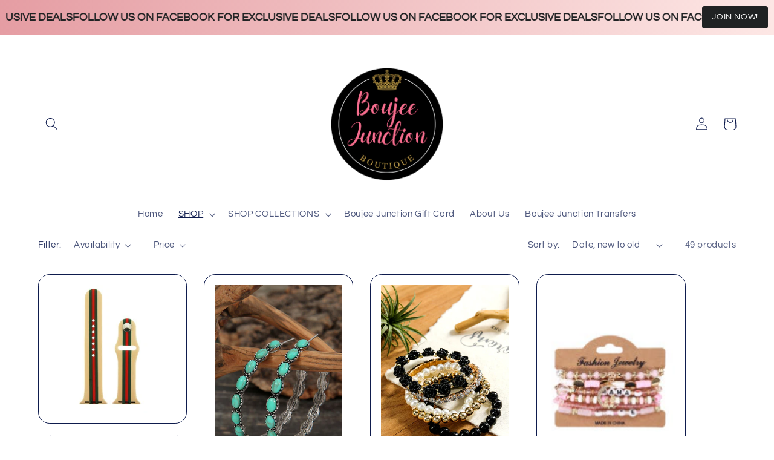

--- FILE ---
content_type: text/html; charset=utf-8
request_url: https://ballerzboujeeboutique.com/collections/jewelry?page=2
body_size: 39770
content:
<!doctype html>
<html class="no-js" lang="en">
  <head>
 

    <meta charset="utf-8">
    <meta http-equiv="X-UA-Compatible" content="IE=edge">
    <meta name="viewport" content="width=device-width,initial-scale=1">
    <meta name="theme-color" content="">
    <link rel="canonical" href="https://boujeejunction.com/collections/jewelry?page=2">
    <link rel="preconnect" href="https://cdn.shopify.com" crossorigin><link rel="icon" type="image/png" href="//ballerzboujeeboutique.com/cdn/shop/files/Boujee_Junction_Boutique_Logo.png?crop=center&height=32&v=1711491499&width=32"><link rel="preconnect" href="https://fonts.shopifycdn.com" crossorigin><title>
      Jewelry
 &ndash; Page 2 &ndash; Boujee Junction Boutique</title>

    

    

<meta property="og:site_name" content="Boujee Junction Boutique">
<meta property="og:url" content="https://boujeejunction.com/collections/jewelry?page=2">
<meta property="og:title" content="Jewelry">
<meta property="og:type" content="website">
<meta property="og:description" content="Boujee Junction Boutique"><meta property="og:image" content="http://ballerzboujeeboutique.com/cdn/shop/collections/18378-d7ab60_m.jpg?v=1754966415">
  <meta property="og:image:secure_url" content="https://ballerzboujeeboutique.com/cdn/shop/collections/18378-d7ab60_m.jpg?v=1754966415">
  <meta property="og:image:width" content="1536">
  <meta property="og:image:height" content="1920"><meta name="twitter:card" content="summary_large_image">
<meta name="twitter:title" content="Jewelry">
<meta name="twitter:description" content="Boujee Junction Boutique">


    <script src="//ballerzboujeeboutique.com/cdn/shop/t/10/assets/constants.js?v=165488195745554878101720608721" defer="defer"></script>
    <script src="//ballerzboujeeboutique.com/cdn/shop/t/10/assets/pubsub.js?v=2921868252632587581720608729" defer="defer"></script>
    <script src="//ballerzboujeeboutique.com/cdn/shop/t/10/assets/global.js?v=85297797553816670871720608723" defer="defer"></script>
    <script>window.performance && window.performance.mark && window.performance.mark('shopify.content_for_header.start');</script><meta name="facebook-domain-verification" content="1ikepzfxslu8pmec24161qrg3dvblt">
<meta id="shopify-digital-wallet" name="shopify-digital-wallet" content="/71414645026/digital_wallets/dialog">
<meta name="shopify-checkout-api-token" content="a2b20d175122936e97c5ae38f6cb9057">
<meta id="in-context-paypal-metadata" data-shop-id="71414645026" data-venmo-supported="false" data-environment="production" data-locale="en_US" data-paypal-v4="true" data-currency="USD">
<link rel="alternate" type="application/atom+xml" title="Feed" href="/collections/jewelry.atom" />
<link rel="prev" href="/collections/jewelry?page=1">
<link rel="next" href="/collections/jewelry?page=3">
<link rel="alternate" type="application/json+oembed" href="https://boujeejunction.com/collections/jewelry.oembed?page=2">
<script async="async" src="/checkouts/internal/preloads.js?locale=en-US"></script>
<link rel="preconnect" href="https://shop.app" crossorigin="anonymous">
<script async="async" src="https://shop.app/checkouts/internal/preloads.js?locale=en-US&shop_id=71414645026" crossorigin="anonymous"></script>
<script id="apple-pay-shop-capabilities" type="application/json">{"shopId":71414645026,"countryCode":"US","currencyCode":"USD","merchantCapabilities":["supports3DS"],"merchantId":"gid:\/\/shopify\/Shop\/71414645026","merchantName":"Boujee Junction Boutique","requiredBillingContactFields":["postalAddress","email"],"requiredShippingContactFields":["postalAddress","email"],"shippingType":"shipping","supportedNetworks":["visa","masterCard","amex","discover","elo","jcb"],"total":{"type":"pending","label":"Boujee Junction Boutique","amount":"1.00"},"shopifyPaymentsEnabled":true,"supportsSubscriptions":true}</script>
<script id="shopify-features" type="application/json">{"accessToken":"a2b20d175122936e97c5ae38f6cb9057","betas":["rich-media-storefront-analytics"],"domain":"ballerzboujeeboutique.com","predictiveSearch":true,"shopId":71414645026,"locale":"en"}</script>
<script>var Shopify = Shopify || {};
Shopify.shop = "ballerz-boujee-boutique-4036.myshopify.com";
Shopify.locale = "en";
Shopify.currency = {"active":"USD","rate":"1.0"};
Shopify.country = "US";
Shopify.theme = {"name":"Updated Refresh  with Installments message","id":169602056482,"schema_name":"Refresh","schema_version":"8.0.0","theme_store_id":null,"role":"main"};
Shopify.theme.handle = "null";
Shopify.theme.style = {"id":null,"handle":null};
Shopify.cdnHost = "ballerzboujeeboutique.com/cdn";
Shopify.routes = Shopify.routes || {};
Shopify.routes.root = "/";</script>
<script type="module">!function(o){(o.Shopify=o.Shopify||{}).modules=!0}(window);</script>
<script>!function(o){function n(){var o=[];function n(){o.push(Array.prototype.slice.apply(arguments))}return n.q=o,n}var t=o.Shopify=o.Shopify||{};t.loadFeatures=n(),t.autoloadFeatures=n()}(window);</script>
<script>
  window.ShopifyPay = window.ShopifyPay || {};
  window.ShopifyPay.apiHost = "shop.app\/pay";
  window.ShopifyPay.redirectState = null;
</script>
<script id="shop-js-analytics" type="application/json">{"pageType":"collection"}</script>
<script defer="defer" async type="module" src="//ballerzboujeeboutique.com/cdn/shopifycloud/shop-js/modules/v2/client.init-shop-cart-sync_DlSlHazZ.en.esm.js"></script>
<script defer="defer" async type="module" src="//ballerzboujeeboutique.com/cdn/shopifycloud/shop-js/modules/v2/chunk.common_D16XZWos.esm.js"></script>
<script type="module">
  await import("//ballerzboujeeboutique.com/cdn/shopifycloud/shop-js/modules/v2/client.init-shop-cart-sync_DlSlHazZ.en.esm.js");
await import("//ballerzboujeeboutique.com/cdn/shopifycloud/shop-js/modules/v2/chunk.common_D16XZWos.esm.js");

  window.Shopify.SignInWithShop?.initShopCartSync?.({"fedCMEnabled":true,"windoidEnabled":true});

</script>
<script>
  window.Shopify = window.Shopify || {};
  if (!window.Shopify.featureAssets) window.Shopify.featureAssets = {};
  window.Shopify.featureAssets['shop-js'] = {"shop-cart-sync":["modules/v2/client.shop-cart-sync_DKWYiEUO.en.esm.js","modules/v2/chunk.common_D16XZWos.esm.js"],"init-fed-cm":["modules/v2/client.init-fed-cm_vfPMjZAC.en.esm.js","modules/v2/chunk.common_D16XZWos.esm.js"],"init-shop-email-lookup-coordinator":["modules/v2/client.init-shop-email-lookup-coordinator_CR38P6MB.en.esm.js","modules/v2/chunk.common_D16XZWos.esm.js"],"init-shop-cart-sync":["modules/v2/client.init-shop-cart-sync_DlSlHazZ.en.esm.js","modules/v2/chunk.common_D16XZWos.esm.js"],"shop-cash-offers":["modules/v2/client.shop-cash-offers_CJw4IQ6B.en.esm.js","modules/v2/chunk.common_D16XZWos.esm.js","modules/v2/chunk.modal_UwFWkumu.esm.js"],"shop-toast-manager":["modules/v2/client.shop-toast-manager_BY778Uv6.en.esm.js","modules/v2/chunk.common_D16XZWos.esm.js"],"init-windoid":["modules/v2/client.init-windoid_DVhZdEm3.en.esm.js","modules/v2/chunk.common_D16XZWos.esm.js"],"shop-button":["modules/v2/client.shop-button_D2ZzKUPa.en.esm.js","modules/v2/chunk.common_D16XZWos.esm.js"],"avatar":["modules/v2/client.avatar_BTnouDA3.en.esm.js"],"init-customer-accounts-sign-up":["modules/v2/client.init-customer-accounts-sign-up_CQZUmjGN.en.esm.js","modules/v2/client.shop-login-button_Cu5K-F7X.en.esm.js","modules/v2/chunk.common_D16XZWos.esm.js","modules/v2/chunk.modal_UwFWkumu.esm.js"],"pay-button":["modules/v2/client.pay-button_CcBqbGU7.en.esm.js","modules/v2/chunk.common_D16XZWos.esm.js"],"init-shop-for-new-customer-accounts":["modules/v2/client.init-shop-for-new-customer-accounts_B5DR5JTE.en.esm.js","modules/v2/client.shop-login-button_Cu5K-F7X.en.esm.js","modules/v2/chunk.common_D16XZWos.esm.js","modules/v2/chunk.modal_UwFWkumu.esm.js"],"shop-login-button":["modules/v2/client.shop-login-button_Cu5K-F7X.en.esm.js","modules/v2/chunk.common_D16XZWos.esm.js","modules/v2/chunk.modal_UwFWkumu.esm.js"],"shop-follow-button":["modules/v2/client.shop-follow-button_BX8Slf17.en.esm.js","modules/v2/chunk.common_D16XZWos.esm.js","modules/v2/chunk.modal_UwFWkumu.esm.js"],"init-customer-accounts":["modules/v2/client.init-customer-accounts_DjKkmQ2w.en.esm.js","modules/v2/client.shop-login-button_Cu5K-F7X.en.esm.js","modules/v2/chunk.common_D16XZWos.esm.js","modules/v2/chunk.modal_UwFWkumu.esm.js"],"lead-capture":["modules/v2/client.lead-capture_ChWCg7nV.en.esm.js","modules/v2/chunk.common_D16XZWos.esm.js","modules/v2/chunk.modal_UwFWkumu.esm.js"],"checkout-modal":["modules/v2/client.checkout-modal_DPnpVyv-.en.esm.js","modules/v2/chunk.common_D16XZWos.esm.js","modules/v2/chunk.modal_UwFWkumu.esm.js"],"shop-login":["modules/v2/client.shop-login_leRXJtcZ.en.esm.js","modules/v2/chunk.common_D16XZWos.esm.js","modules/v2/chunk.modal_UwFWkumu.esm.js"],"payment-terms":["modules/v2/client.payment-terms_Bp9K0NXD.en.esm.js","modules/v2/chunk.common_D16XZWos.esm.js","modules/v2/chunk.modal_UwFWkumu.esm.js"]};
</script>
<script>(function() {
  var isLoaded = false;
  function asyncLoad() {
    if (isLoaded) return;
    isLoaded = true;
    var urls = ["\/\/cdn.shopify.com\/proxy\/5e88ead0c62080e5831b30d7e17acad624fb2f3310f13a85addd5be11dbe527c\/api.goaffpro.com\/loader.js?shop=ballerz-boujee-boutique-4036.myshopify.com\u0026sp-cache-control=cHVibGljLCBtYXgtYWdlPTkwMA"];
    for (var i = 0; i < urls.length; i++) {
      var s = document.createElement('script');
      s.type = 'text/javascript';
      s.async = true;
      s.src = urls[i];
      var x = document.getElementsByTagName('script')[0];
      x.parentNode.insertBefore(s, x);
    }
  };
  if(window.attachEvent) {
    window.attachEvent('onload', asyncLoad);
  } else {
    window.addEventListener('load', asyncLoad, false);
  }
})();</script>
<script id="__st">var __st={"a":71414645026,"offset":-21600,"reqid":"44c4894d-b0f9-4980-950d-66144c806dc0-1768570018","pageurl":"ballerzboujeeboutique.com\/collections\/jewelry?page=2","u":"7b480bd0cf41","p":"collection","rtyp":"collection","rid":448407634210};</script>
<script>window.ShopifyPaypalV4VisibilityTracking = true;</script>
<script id="captcha-bootstrap">!function(){'use strict';const t='contact',e='account',n='new_comment',o=[[t,t],['blogs',n],['comments',n],[t,'customer']],c=[[e,'customer_login'],[e,'guest_login'],[e,'recover_customer_password'],[e,'create_customer']],r=t=>t.map((([t,e])=>`form[action*='/${t}']:not([data-nocaptcha='true']) input[name='form_type'][value='${e}']`)).join(','),a=t=>()=>t?[...document.querySelectorAll(t)].map((t=>t.form)):[];function s(){const t=[...o],e=r(t);return a(e)}const i='password',u='form_key',d=['recaptcha-v3-token','g-recaptcha-response','h-captcha-response',i],f=()=>{try{return window.sessionStorage}catch{return}},m='__shopify_v',_=t=>t.elements[u];function p(t,e,n=!1){try{const o=window.sessionStorage,c=JSON.parse(o.getItem(e)),{data:r}=function(t){const{data:e,action:n}=t;return t[m]||n?{data:e,action:n}:{data:t,action:n}}(c);for(const[e,n]of Object.entries(r))t.elements[e]&&(t.elements[e].value=n);n&&o.removeItem(e)}catch(o){console.error('form repopulation failed',{error:o})}}const l='form_type',E='cptcha';function T(t){t.dataset[E]=!0}const w=window,h=w.document,L='Shopify',v='ce_forms',y='captcha';let A=!1;((t,e)=>{const n=(g='f06e6c50-85a8-45c8-87d0-21a2b65856fe',I='https://cdn.shopify.com/shopifycloud/storefront-forms-hcaptcha/ce_storefront_forms_captcha_hcaptcha.v1.5.2.iife.js',D={infoText:'Protected by hCaptcha',privacyText:'Privacy',termsText:'Terms'},(t,e,n)=>{const o=w[L][v],c=o.bindForm;if(c)return c(t,g,e,D).then(n);var r;o.q.push([[t,g,e,D],n]),r=I,A||(h.body.append(Object.assign(h.createElement('script'),{id:'captcha-provider',async:!0,src:r})),A=!0)});var g,I,D;w[L]=w[L]||{},w[L][v]=w[L][v]||{},w[L][v].q=[],w[L][y]=w[L][y]||{},w[L][y].protect=function(t,e){n(t,void 0,e),T(t)},Object.freeze(w[L][y]),function(t,e,n,w,h,L){const[v,y,A,g]=function(t,e,n){const i=e?o:[],u=t?c:[],d=[...i,...u],f=r(d),m=r(i),_=r(d.filter((([t,e])=>n.includes(e))));return[a(f),a(m),a(_),s()]}(w,h,L),I=t=>{const e=t.target;return e instanceof HTMLFormElement?e:e&&e.form},D=t=>v().includes(t);t.addEventListener('submit',(t=>{const e=I(t);if(!e)return;const n=D(e)&&!e.dataset.hcaptchaBound&&!e.dataset.recaptchaBound,o=_(e),c=g().includes(e)&&(!o||!o.value);(n||c)&&t.preventDefault(),c&&!n&&(function(t){try{if(!f())return;!function(t){const e=f();if(!e)return;const n=_(t);if(!n)return;const o=n.value;o&&e.removeItem(o)}(t);const e=Array.from(Array(32),(()=>Math.random().toString(36)[2])).join('');!function(t,e){_(t)||t.append(Object.assign(document.createElement('input'),{type:'hidden',name:u})),t.elements[u].value=e}(t,e),function(t,e){const n=f();if(!n)return;const o=[...t.querySelectorAll(`input[type='${i}']`)].map((({name:t})=>t)),c=[...d,...o],r={};for(const[a,s]of new FormData(t).entries())c.includes(a)||(r[a]=s);n.setItem(e,JSON.stringify({[m]:1,action:t.action,data:r}))}(t,e)}catch(e){console.error('failed to persist form',e)}}(e),e.submit())}));const S=(t,e)=>{t&&!t.dataset[E]&&(n(t,e.some((e=>e===t))),T(t))};for(const o of['focusin','change'])t.addEventListener(o,(t=>{const e=I(t);D(e)&&S(e,y())}));const B=e.get('form_key'),M=e.get(l),P=B&&M;t.addEventListener('DOMContentLoaded',(()=>{const t=y();if(P)for(const e of t)e.elements[l].value===M&&p(e,B);[...new Set([...A(),...v().filter((t=>'true'===t.dataset.shopifyCaptcha))])].forEach((e=>S(e,t)))}))}(h,new URLSearchParams(w.location.search),n,t,e,['guest_login'])})(!0,!0)}();</script>
<script integrity="sha256-4kQ18oKyAcykRKYeNunJcIwy7WH5gtpwJnB7kiuLZ1E=" data-source-attribution="shopify.loadfeatures" defer="defer" src="//ballerzboujeeboutique.com/cdn/shopifycloud/storefront/assets/storefront/load_feature-a0a9edcb.js" crossorigin="anonymous"></script>
<script crossorigin="anonymous" defer="defer" src="//ballerzboujeeboutique.com/cdn/shopifycloud/storefront/assets/shopify_pay/storefront-65b4c6d7.js?v=20250812"></script>
<script data-source-attribution="shopify.dynamic_checkout.dynamic.init">var Shopify=Shopify||{};Shopify.PaymentButton=Shopify.PaymentButton||{isStorefrontPortableWallets:!0,init:function(){window.Shopify.PaymentButton.init=function(){};var t=document.createElement("script");t.src="https://ballerzboujeeboutique.com/cdn/shopifycloud/portable-wallets/latest/portable-wallets.en.js",t.type="module",document.head.appendChild(t)}};
</script>
<script data-source-attribution="shopify.dynamic_checkout.buyer_consent">
  function portableWalletsHideBuyerConsent(e){var t=document.getElementById("shopify-buyer-consent"),n=document.getElementById("shopify-subscription-policy-button");t&&n&&(t.classList.add("hidden"),t.setAttribute("aria-hidden","true"),n.removeEventListener("click",e))}function portableWalletsShowBuyerConsent(e){var t=document.getElementById("shopify-buyer-consent"),n=document.getElementById("shopify-subscription-policy-button");t&&n&&(t.classList.remove("hidden"),t.removeAttribute("aria-hidden"),n.addEventListener("click",e))}window.Shopify?.PaymentButton&&(window.Shopify.PaymentButton.hideBuyerConsent=portableWalletsHideBuyerConsent,window.Shopify.PaymentButton.showBuyerConsent=portableWalletsShowBuyerConsent);
</script>
<script data-source-attribution="shopify.dynamic_checkout.cart.bootstrap">document.addEventListener("DOMContentLoaded",(function(){function t(){return document.querySelector("shopify-accelerated-checkout-cart, shopify-accelerated-checkout")}if(t())Shopify.PaymentButton.init();else{new MutationObserver((function(e,n){t()&&(Shopify.PaymentButton.init(),n.disconnect())})).observe(document.body,{childList:!0,subtree:!0})}}));
</script>
<link id="shopify-accelerated-checkout-styles" rel="stylesheet" media="screen" href="https://ballerzboujeeboutique.com/cdn/shopifycloud/portable-wallets/latest/accelerated-checkout-backwards-compat.css" crossorigin="anonymous">
<style id="shopify-accelerated-checkout-cart">
        #shopify-buyer-consent {
  margin-top: 1em;
  display: inline-block;
  width: 100%;
}

#shopify-buyer-consent.hidden {
  display: none;
}

#shopify-subscription-policy-button {
  background: none;
  border: none;
  padding: 0;
  text-decoration: underline;
  font-size: inherit;
  cursor: pointer;
}

#shopify-subscription-policy-button::before {
  box-shadow: none;
}

      </style>
<script id="sections-script" data-sections="header,footer" defer="defer" src="//ballerzboujeeboutique.com/cdn/shop/t/10/compiled_assets/scripts.js?1959"></script>
<script>window.performance && window.performance.mark && window.performance.mark('shopify.content_for_header.end');</script>


    <style data-shopify>
      @font-face {
  font-family: Questrial;
  font-weight: 400;
  font-style: normal;
  font-display: swap;
  src: url("//ballerzboujeeboutique.com/cdn/fonts/questrial/questrial_n4.66abac5d8209a647b4bf8089b0451928ef144c07.woff2") format("woff2"),
       url("//ballerzboujeeboutique.com/cdn/fonts/questrial/questrial_n4.e86c53e77682db9bf4b0ee2dd71f214dc16adda4.woff") format("woff");
}

      
      
      
      @font-face {
  font-family: Trirong;
  font-weight: 400;
  font-style: normal;
  font-display: swap;
  src: url("//ballerzboujeeboutique.com/cdn/fonts/trirong/trirong_n4.46b40419aaa69bf77077c3108d75dad5a0318d4b.woff2") format("woff2"),
       url("//ballerzboujeeboutique.com/cdn/fonts/trirong/trirong_n4.97753898e63cd7e164ad614681eba2c7fe577190.woff") format("woff");
}


      :root {
        --font-body-family: Questrial, sans-serif;
        --font-body-style: normal;
        --font-body-weight: 400;
        --font-body-weight-bold: 700;

        --font-heading-family: Trirong, serif;
        --font-heading-style: normal;
        --font-heading-weight: 400;

        --font-body-scale: 1.05;
        --font-heading-scale: 1.0476190476190477;

        --color-base-text: 14, 27, 77;
        --color-shadow: 14, 27, 77;
        --color-base-background-1: 255, 255, 255;
        --color-base-background-2: 255, 255, 255;
        --color-base-solid-button-labels: 0, 0, 0;
        --color-base-outline-button-labels: 14, 27, 77;
        --color-base-accent-1: 255, 231, 230;
        --color-base-accent-2: 14, 27, 77;
        --payment-terms-background-color: #ffffff;

        --gradient-base-background-1: #ffffff;
        --gradient-base-background-2: #FFFFFF;
        --gradient-base-accent-1: #ffe7e6;
        --gradient-base-accent-2: #0e1b4d;

        --media-padding: px;
        --media-border-opacity: 0.1;
        --media-border-width: 0px;
        --media-radius: 20px;
        --media-shadow-opacity: 0.0;
        --media-shadow-horizontal-offset: 0px;
        --media-shadow-vertical-offset: 4px;
        --media-shadow-blur-radius: 5px;
        --media-shadow-visible: 0;

        --page-width: 120rem;
        --page-width-margin: 0rem;

        --product-card-image-padding: 1.6rem;
        --product-card-corner-radius: 1.8rem;
        --product-card-text-alignment: left;
        --product-card-border-width: 0.1rem;
        --product-card-border-opacity: 1.0;
        --product-card-shadow-opacity: 0.0;
        --product-card-shadow-visible: 0;
        --product-card-shadow-horizontal-offset: 0.0rem;
        --product-card-shadow-vertical-offset: 0.4rem;
        --product-card-shadow-blur-radius: 0.5rem;

        --collection-card-image-padding: 1.6rem;
        --collection-card-corner-radius: 1.8rem;
        --collection-card-text-alignment: left;
        --collection-card-border-width: 0.1rem;
        --collection-card-border-opacity: 1.0;
        --collection-card-shadow-opacity: 0.0;
        --collection-card-shadow-visible: 0;
        --collection-card-shadow-horizontal-offset: 0.0rem;
        --collection-card-shadow-vertical-offset: 0.4rem;
        --collection-card-shadow-blur-radius: 0.5rem;

        --blog-card-image-padding: 1.6rem;
        --blog-card-corner-radius: 1.8rem;
        --blog-card-text-alignment: left;
        --blog-card-border-width: 0.1rem;
        --blog-card-border-opacity: 1.0;
        --blog-card-shadow-opacity: 0.0;
        --blog-card-shadow-visible: 0;
        --blog-card-shadow-horizontal-offset: 0.0rem;
        --blog-card-shadow-vertical-offset: 0.4rem;
        --blog-card-shadow-blur-radius: 0.5rem;

        --badge-corner-radius: 0.0rem;

        --popup-border-width: 1px;
        --popup-border-opacity: 0.1;
        --popup-corner-radius: 18px;
        --popup-shadow-opacity: 0.0;
        --popup-shadow-horizontal-offset: 0px;
        --popup-shadow-vertical-offset: 4px;
        --popup-shadow-blur-radius: 5px;

        --drawer-border-width: 0px;
        --drawer-border-opacity: 0.1;
        --drawer-shadow-opacity: 0.0;
        --drawer-shadow-horizontal-offset: 0px;
        --drawer-shadow-vertical-offset: 4px;
        --drawer-shadow-blur-radius: 5px;

        --spacing-sections-desktop: 0px;
        --spacing-sections-mobile: 0px;

        --grid-desktop-vertical-spacing: 28px;
        --grid-desktop-horizontal-spacing: 28px;
        --grid-mobile-vertical-spacing: 14px;
        --grid-mobile-horizontal-spacing: 14px;

        --text-boxes-border-opacity: 0.1;
        --text-boxes-border-width: 0px;
        --text-boxes-radius: 20px;
        --text-boxes-shadow-opacity: 0.0;
        --text-boxes-shadow-visible: 0;
        --text-boxes-shadow-horizontal-offset: 0px;
        --text-boxes-shadow-vertical-offset: 4px;
        --text-boxes-shadow-blur-radius: 5px;

        --buttons-radius: 40px;
        --buttons-radius-outset: 41px;
        --buttons-border-width: 1px;
        --buttons-border-opacity: 1.0;
        --buttons-shadow-opacity: 0.0;
        --buttons-shadow-visible: 0;
        --buttons-shadow-horizontal-offset: 0px;
        --buttons-shadow-vertical-offset: 4px;
        --buttons-shadow-blur-radius: 5px;
        --buttons-border-offset: 0.3px;

        --inputs-radius: 26px;
        --inputs-border-width: 1px;
        --inputs-border-opacity: 0.55;
        --inputs-shadow-opacity: 0.0;
        --inputs-shadow-horizontal-offset: 0px;
        --inputs-margin-offset: 0px;
        --inputs-shadow-vertical-offset: 4px;
        --inputs-shadow-blur-radius: 5px;
        --inputs-radius-outset: 27px;

        --variant-pills-radius: 40px;
        --variant-pills-border-width: 1px;
        --variant-pills-border-opacity: 0.55;
        --variant-pills-shadow-opacity: 0.0;
        --variant-pills-shadow-horizontal-offset: 0px;
        --variant-pills-shadow-vertical-offset: 4px;
        --variant-pills-shadow-blur-radius: 5px;
      }

      *,
      *::before,
      *::after {
        box-sizing: inherit;
      }

      html {
        box-sizing: border-box;
        font-size: calc(var(--font-body-scale) * 62.5%);
        height: 100%;
      }

      body {
        display: grid;
        grid-template-rows: auto auto 1fr auto;
        grid-template-columns: 100%;
        min-height: 100%;
        margin: 0;
        font-size: 1.5rem;
        letter-spacing: 0.06rem;
        line-height: calc(1 + 0.8 / var(--font-body-scale));
        font-family: var(--font-body-family);
        font-style: var(--font-body-style);
        font-weight: var(--font-body-weight);
      }

      @media screen and (min-width: 750px) {
        body {
          font-size: 1.6rem;
        }
      }
    </style>

    <link href="//ballerzboujeeboutique.com/cdn/shop/t/10/assets/base.css?v=121192258779785105411720608705" rel="stylesheet" type="text/css" media="all" />
<link rel="preload" as="font" href="//ballerzboujeeboutique.com/cdn/fonts/questrial/questrial_n4.66abac5d8209a647b4bf8089b0451928ef144c07.woff2" type="font/woff2" crossorigin><link rel="preload" as="font" href="//ballerzboujeeboutique.com/cdn/fonts/trirong/trirong_n4.46b40419aaa69bf77077c3108d75dad5a0318d4b.woff2" type="font/woff2" crossorigin><link rel="stylesheet" href="//ballerzboujeeboutique.com/cdn/shop/t/10/assets/component-predictive-search.css?v=85913294783299393391720608717" media="print" onload="this.media='all'"><script>document.documentElement.className = document.documentElement.className.replace('no-js', 'js');
    if (Shopify.designMode) {
      document.documentElement.classList.add('shopify-design-mode');
    }
    </script>

<!-- BEGIN app block: shopify://apps/essential-announcer/blocks/app-embed/93b5429f-c8d6-4c33-ae14-250fd84f361b --><script>
  
    window.essentialAnnouncementConfigs = [{"id":"85b75fb2-43f5-4e5e-82dd-3c1b944bb559","createdAt":"2024-01-18T19:55:45.524+00:00","name":"Facebook Group Announcement ","title":"FOLLOW US ON FACEBOOK FOR EXCLUSIVE DEALS","subheading":"","style":{"selectedTemplate":"custom","position":"top-page","stickyBar":false,"backgroundType":"gradientBackground","singleColor":"#FFFFFF","gradientTurn":"90","gradientStart":"#e59da3","gradientEnd":"#fde7e5","borderRadius":"0","borderSize":"0","borderColor":"#c5c8d1","titleSize":"18","titleColor":"#202223","font":"","subheadingSize":"14","subheadingColor":"#202223","buttonBackgroundColor":"#202223","buttonFontSize":"14","buttonFontColor":"#FFFFFF","buttonBorderRadius":"4","closeIconColor":"#6d7175","arrowIconColor":"#6d7175"},"announcementType":"running-line","announcementPlacement":"","published":true,"showOnProducts":[],"showOnCollections":[],"updatedAt":"2024-01-18T19:55:50.432+00:00","CTAType":"button","CTALink":"https://www.facebook.com/ballerzboujeeboutique/","closeButton":false,"buttonText":"JOIN NOW!","announcements":[{"title":"For a limited time, enjoy a 20% discount on all our products!","subheading":"","CTAType":"button","buttonText":"Shop now!","CTALink":"","id":431},{"title":"For a limited time, enjoy a 20% discount on all our products!","subheading":"","CTAType":"button","buttonText":"Shop now!","CTALink":"","id":98}],"shop":"ballerz-boujee-boutique-4036.myshopify.com","animationSpeed":80,"rotateDuration":4,"translations":[]}];
  
  window.essentialAnnouncementMeta = {
    productCollections: null,
    productData: null,
    templateName: "collection",
    collectionId: 448407634210,
  };
</script>

 
<style>
.essential_annoucement_bar_wrapper {display: none;}
</style>


<script src="https://cdn.shopify.com/extensions/019b9d60-ed7c-7464-ac3f-9e23a48d54ca/essential-announcement-bar-74/assets/announcement-bar-essential-apps.js" defer></script>

<!-- END app block --><!-- BEGIN app block: shopify://apps/uploadly-file-upload/blocks/app-embed/d91e9a53-de3d-49df-b7a1-ac8a15b213e5 -->

<div data-ph-meta="{}"></div>

<script>
  try {
    window.ph_meta_fields = JSON.parse(document.querySelector('[data-ph-meta]').getAttribute('data-ph-meta'));
  } catch (err) {
    window.ph_meta_fields = {};
  }

  console.log("cli3 update v3.7");
</script>


<script>
  const uploadlyprimaryScript = document.createElement('script');
  uploadlyprimaryScript.src = "https://uploadly-cdn.com/uploadly.js";
  uploadlyprimaryScript.defer = true;

  uploadlyprimaryScript.onerror = function () {
    const fallbackScript = document.createElement('script');
    fallbackScript.src = "https://cdn.shopify.com/s/files/1/0515/2384/6340/files/uploadly.js";
    fallbackScript.defer = true;
    document.head.appendChild(fallbackScript);
  };
  document.head.appendChild(uploadlyprimaryScript);
</script>
<script async src="https://cdn.shopify.com/s/files/1/0515/2384/6340/files/uploadcarev2.js?v=1727778997"></script>




<!-- END app block --><!-- BEGIN app block: shopify://apps/pagefly-page-builder/blocks/app-embed/83e179f7-59a0-4589-8c66-c0dddf959200 -->

<!-- BEGIN app snippet: pagefly-cro-ab-testing-main -->







<script>
  ;(function () {
    const url = new URL(window.location)
    const viewParam = url.searchParams.get('view')
    if (viewParam && viewParam.includes('variant-pf-')) {
      url.searchParams.set('pf_v', viewParam)
      url.searchParams.delete('view')
      window.history.replaceState({}, '', url)
    }
  })()
</script>



<script type='module'>
  
  window.PAGEFLY_CRO = window.PAGEFLY_CRO || {}

  window.PAGEFLY_CRO['data_debug'] = {
    original_template_suffix: "all_collections",
    allow_ab_test: false,
    ab_test_start_time: 0,
    ab_test_end_time: 0,
    today_date_time: 1768570019000,
  }
  window.PAGEFLY_CRO['GA4'] = { enabled: false}
</script>

<!-- END app snippet -->








  <script src='https://cdn.shopify.com/extensions/019bb4f9-aed6-78a3-be91-e9d44663e6bf/pagefly-page-builder-215/assets/pagefly-helper.js' defer='defer'></script>

  <script src='https://cdn.shopify.com/extensions/019bb4f9-aed6-78a3-be91-e9d44663e6bf/pagefly-page-builder-215/assets/pagefly-general-helper.js' defer='defer'></script>

  <script src='https://cdn.shopify.com/extensions/019bb4f9-aed6-78a3-be91-e9d44663e6bf/pagefly-page-builder-215/assets/pagefly-snap-slider.js' defer='defer'></script>

  <script src='https://cdn.shopify.com/extensions/019bb4f9-aed6-78a3-be91-e9d44663e6bf/pagefly-page-builder-215/assets/pagefly-slideshow-v3.js' defer='defer'></script>

  <script src='https://cdn.shopify.com/extensions/019bb4f9-aed6-78a3-be91-e9d44663e6bf/pagefly-page-builder-215/assets/pagefly-slideshow-v4.js' defer='defer'></script>

  <script src='https://cdn.shopify.com/extensions/019bb4f9-aed6-78a3-be91-e9d44663e6bf/pagefly-page-builder-215/assets/pagefly-glider.js' defer='defer'></script>

  <script src='https://cdn.shopify.com/extensions/019bb4f9-aed6-78a3-be91-e9d44663e6bf/pagefly-page-builder-215/assets/pagefly-slideshow-v1-v2.js' defer='defer'></script>

  <script src='https://cdn.shopify.com/extensions/019bb4f9-aed6-78a3-be91-e9d44663e6bf/pagefly-page-builder-215/assets/pagefly-product-media.js' defer='defer'></script>

  <script src='https://cdn.shopify.com/extensions/019bb4f9-aed6-78a3-be91-e9d44663e6bf/pagefly-page-builder-215/assets/pagefly-product.js' defer='defer'></script>


<script id='pagefly-helper-data' type='application/json'>
  {
    "page_optimization": {
      "assets_prefetching": false
    },
    "elements_asset_mapper": {
      "Accordion": "https://cdn.shopify.com/extensions/019bb4f9-aed6-78a3-be91-e9d44663e6bf/pagefly-page-builder-215/assets/pagefly-accordion.js",
      "Accordion3": "https://cdn.shopify.com/extensions/019bb4f9-aed6-78a3-be91-e9d44663e6bf/pagefly-page-builder-215/assets/pagefly-accordion3.js",
      "CountDown": "https://cdn.shopify.com/extensions/019bb4f9-aed6-78a3-be91-e9d44663e6bf/pagefly-page-builder-215/assets/pagefly-countdown.js",
      "GMap1": "https://cdn.shopify.com/extensions/019bb4f9-aed6-78a3-be91-e9d44663e6bf/pagefly-page-builder-215/assets/pagefly-gmap.js",
      "GMap2": "https://cdn.shopify.com/extensions/019bb4f9-aed6-78a3-be91-e9d44663e6bf/pagefly-page-builder-215/assets/pagefly-gmap.js",
      "GMapBasicV2": "https://cdn.shopify.com/extensions/019bb4f9-aed6-78a3-be91-e9d44663e6bf/pagefly-page-builder-215/assets/pagefly-gmap.js",
      "GMapAdvancedV2": "https://cdn.shopify.com/extensions/019bb4f9-aed6-78a3-be91-e9d44663e6bf/pagefly-page-builder-215/assets/pagefly-gmap.js",
      "HTML.Video": "https://cdn.shopify.com/extensions/019bb4f9-aed6-78a3-be91-e9d44663e6bf/pagefly-page-builder-215/assets/pagefly-htmlvideo.js",
      "HTML.Video2": "https://cdn.shopify.com/extensions/019bb4f9-aed6-78a3-be91-e9d44663e6bf/pagefly-page-builder-215/assets/pagefly-htmlvideo2.js",
      "HTML.Video3": "https://cdn.shopify.com/extensions/019bb4f9-aed6-78a3-be91-e9d44663e6bf/pagefly-page-builder-215/assets/pagefly-htmlvideo2.js",
      "BackgroundVideo": "https://cdn.shopify.com/extensions/019bb4f9-aed6-78a3-be91-e9d44663e6bf/pagefly-page-builder-215/assets/pagefly-htmlvideo2.js",
      "Instagram": "https://cdn.shopify.com/extensions/019bb4f9-aed6-78a3-be91-e9d44663e6bf/pagefly-page-builder-215/assets/pagefly-instagram.js",
      "Instagram2": "https://cdn.shopify.com/extensions/019bb4f9-aed6-78a3-be91-e9d44663e6bf/pagefly-page-builder-215/assets/pagefly-instagram.js",
      "Insta3": "https://cdn.shopify.com/extensions/019bb4f9-aed6-78a3-be91-e9d44663e6bf/pagefly-page-builder-215/assets/pagefly-instagram3.js",
      "Tabs": "https://cdn.shopify.com/extensions/019bb4f9-aed6-78a3-be91-e9d44663e6bf/pagefly-page-builder-215/assets/pagefly-tab.js",
      "Tabs3": "https://cdn.shopify.com/extensions/019bb4f9-aed6-78a3-be91-e9d44663e6bf/pagefly-page-builder-215/assets/pagefly-tab3.js",
      "ProductBox": "https://cdn.shopify.com/extensions/019bb4f9-aed6-78a3-be91-e9d44663e6bf/pagefly-page-builder-215/assets/pagefly-cart.js",
      "FBPageBox2": "https://cdn.shopify.com/extensions/019bb4f9-aed6-78a3-be91-e9d44663e6bf/pagefly-page-builder-215/assets/pagefly-facebook.js",
      "FBLikeButton2": "https://cdn.shopify.com/extensions/019bb4f9-aed6-78a3-be91-e9d44663e6bf/pagefly-page-builder-215/assets/pagefly-facebook.js",
      "TwitterFeed2": "https://cdn.shopify.com/extensions/019bb4f9-aed6-78a3-be91-e9d44663e6bf/pagefly-page-builder-215/assets/pagefly-twitter.js",
      "Paragraph4": "https://cdn.shopify.com/extensions/019bb4f9-aed6-78a3-be91-e9d44663e6bf/pagefly-page-builder-215/assets/pagefly-paragraph4.js",

      "AliReviews": "https://cdn.shopify.com/extensions/019bb4f9-aed6-78a3-be91-e9d44663e6bf/pagefly-page-builder-215/assets/pagefly-3rd-elements.js",
      "BackInStock": "https://cdn.shopify.com/extensions/019bb4f9-aed6-78a3-be91-e9d44663e6bf/pagefly-page-builder-215/assets/pagefly-3rd-elements.js",
      "GloboBackInStock": "https://cdn.shopify.com/extensions/019bb4f9-aed6-78a3-be91-e9d44663e6bf/pagefly-page-builder-215/assets/pagefly-3rd-elements.js",
      "GrowaveWishlist": "https://cdn.shopify.com/extensions/019bb4f9-aed6-78a3-be91-e9d44663e6bf/pagefly-page-builder-215/assets/pagefly-3rd-elements.js",
      "InfiniteOptionsShopPad": "https://cdn.shopify.com/extensions/019bb4f9-aed6-78a3-be91-e9d44663e6bf/pagefly-page-builder-215/assets/pagefly-3rd-elements.js",
      "InkybayProductPersonalizer": "https://cdn.shopify.com/extensions/019bb4f9-aed6-78a3-be91-e9d44663e6bf/pagefly-page-builder-215/assets/pagefly-3rd-elements.js",
      "LimeSpot": "https://cdn.shopify.com/extensions/019bb4f9-aed6-78a3-be91-e9d44663e6bf/pagefly-page-builder-215/assets/pagefly-3rd-elements.js",
      "Loox": "https://cdn.shopify.com/extensions/019bb4f9-aed6-78a3-be91-e9d44663e6bf/pagefly-page-builder-215/assets/pagefly-3rd-elements.js",
      "Opinew": "https://cdn.shopify.com/extensions/019bb4f9-aed6-78a3-be91-e9d44663e6bf/pagefly-page-builder-215/assets/pagefly-3rd-elements.js",
      "Powr": "https://cdn.shopify.com/extensions/019bb4f9-aed6-78a3-be91-e9d44663e6bf/pagefly-page-builder-215/assets/pagefly-3rd-elements.js",
      "ProductReviews": "https://cdn.shopify.com/extensions/019bb4f9-aed6-78a3-be91-e9d44663e6bf/pagefly-page-builder-215/assets/pagefly-3rd-elements.js",
      "PushOwl": "https://cdn.shopify.com/extensions/019bb4f9-aed6-78a3-be91-e9d44663e6bf/pagefly-page-builder-215/assets/pagefly-3rd-elements.js",
      "ReCharge": "https://cdn.shopify.com/extensions/019bb4f9-aed6-78a3-be91-e9d44663e6bf/pagefly-page-builder-215/assets/pagefly-3rd-elements.js",
      "Rivyo": "https://cdn.shopify.com/extensions/019bb4f9-aed6-78a3-be91-e9d44663e6bf/pagefly-page-builder-215/assets/pagefly-3rd-elements.js",
      "TrackingMore": "https://cdn.shopify.com/extensions/019bb4f9-aed6-78a3-be91-e9d44663e6bf/pagefly-page-builder-215/assets/pagefly-3rd-elements.js",
      "Vitals": "https://cdn.shopify.com/extensions/019bb4f9-aed6-78a3-be91-e9d44663e6bf/pagefly-page-builder-215/assets/pagefly-3rd-elements.js",
      "Wiser": "https://cdn.shopify.com/extensions/019bb4f9-aed6-78a3-be91-e9d44663e6bf/pagefly-page-builder-215/assets/pagefly-3rd-elements.js"
    },
    "custom_elements_mapper": {
      "pf-click-action-element": "https://cdn.shopify.com/extensions/019bb4f9-aed6-78a3-be91-e9d44663e6bf/pagefly-page-builder-215/assets/pagefly-click-action-element.js",
      "pf-dialog-element": "https://cdn.shopify.com/extensions/019bb4f9-aed6-78a3-be91-e9d44663e6bf/pagefly-page-builder-215/assets/pagefly-dialog-element.js"
    }
  }
</script>


<!-- END app block --><script src="https://cdn.shopify.com/extensions/cfc76123-b24f-4e9a-a1dc-585518796af7/forms-2294/assets/shopify-forms-loader.js" type="text/javascript" defer="defer"></script>
<script src="https://cdn.shopify.com/extensions/019a7796-afb0-773e-9ee8-d8bfb3f7b5d8/formbuilder-136/assets/formBuilder.js" type="text/javascript" defer="defer"></script>
<link href="https://cdn.shopify.com/extensions/019a7796-afb0-773e-9ee8-d8bfb3f7b5d8/formbuilder-136/assets/formBuilder.css" rel="stylesheet" type="text/css" media="all">
<link href="https://monorail-edge.shopifysvc.com" rel="dns-prefetch">
<script>(function(){if ("sendBeacon" in navigator && "performance" in window) {try {var session_token_from_headers = performance.getEntriesByType('navigation')[0].serverTiming.find(x => x.name == '_s').description;} catch {var session_token_from_headers = undefined;}var session_cookie_matches = document.cookie.match(/_shopify_s=([^;]*)/);var session_token_from_cookie = session_cookie_matches && session_cookie_matches.length === 2 ? session_cookie_matches[1] : "";var session_token = session_token_from_headers || session_token_from_cookie || "";function handle_abandonment_event(e) {var entries = performance.getEntries().filter(function(entry) {return /monorail-edge.shopifysvc.com/.test(entry.name);});if (!window.abandonment_tracked && entries.length === 0) {window.abandonment_tracked = true;var currentMs = Date.now();var navigation_start = performance.timing.navigationStart;var payload = {shop_id: 71414645026,url: window.location.href,navigation_start,duration: currentMs - navigation_start,session_token,page_type: "collection"};window.navigator.sendBeacon("https://monorail-edge.shopifysvc.com/v1/produce", JSON.stringify({schema_id: "online_store_buyer_site_abandonment/1.1",payload: payload,metadata: {event_created_at_ms: currentMs,event_sent_at_ms: currentMs}}));}}window.addEventListener('pagehide', handle_abandonment_event);}}());</script>
<script id="web-pixels-manager-setup">(function e(e,d,r,n,o){if(void 0===o&&(o={}),!Boolean(null===(a=null===(i=window.Shopify)||void 0===i?void 0:i.analytics)||void 0===a?void 0:a.replayQueue)){var i,a;window.Shopify=window.Shopify||{};var t=window.Shopify;t.analytics=t.analytics||{};var s=t.analytics;s.replayQueue=[],s.publish=function(e,d,r){return s.replayQueue.push([e,d,r]),!0};try{self.performance.mark("wpm:start")}catch(e){}var l=function(){var e={modern:/Edge?\/(1{2}[4-9]|1[2-9]\d|[2-9]\d{2}|\d{4,})\.\d+(\.\d+|)|Firefox\/(1{2}[4-9]|1[2-9]\d|[2-9]\d{2}|\d{4,})\.\d+(\.\d+|)|Chrom(ium|e)\/(9{2}|\d{3,})\.\d+(\.\d+|)|(Maci|X1{2}).+ Version\/(15\.\d+|(1[6-9]|[2-9]\d|\d{3,})\.\d+)([,.]\d+|)( \(\w+\)|)( Mobile\/\w+|) Safari\/|Chrome.+OPR\/(9{2}|\d{3,})\.\d+\.\d+|(CPU[ +]OS|iPhone[ +]OS|CPU[ +]iPhone|CPU IPhone OS|CPU iPad OS)[ +]+(15[._]\d+|(1[6-9]|[2-9]\d|\d{3,})[._]\d+)([._]\d+|)|Android:?[ /-](13[3-9]|1[4-9]\d|[2-9]\d{2}|\d{4,})(\.\d+|)(\.\d+|)|Android.+Firefox\/(13[5-9]|1[4-9]\d|[2-9]\d{2}|\d{4,})\.\d+(\.\d+|)|Android.+Chrom(ium|e)\/(13[3-9]|1[4-9]\d|[2-9]\d{2}|\d{4,})\.\d+(\.\d+|)|SamsungBrowser\/([2-9]\d|\d{3,})\.\d+/,legacy:/Edge?\/(1[6-9]|[2-9]\d|\d{3,})\.\d+(\.\d+|)|Firefox\/(5[4-9]|[6-9]\d|\d{3,})\.\d+(\.\d+|)|Chrom(ium|e)\/(5[1-9]|[6-9]\d|\d{3,})\.\d+(\.\d+|)([\d.]+$|.*Safari\/(?![\d.]+ Edge\/[\d.]+$))|(Maci|X1{2}).+ Version\/(10\.\d+|(1[1-9]|[2-9]\d|\d{3,})\.\d+)([,.]\d+|)( \(\w+\)|)( Mobile\/\w+|) Safari\/|Chrome.+OPR\/(3[89]|[4-9]\d|\d{3,})\.\d+\.\d+|(CPU[ +]OS|iPhone[ +]OS|CPU[ +]iPhone|CPU IPhone OS|CPU iPad OS)[ +]+(10[._]\d+|(1[1-9]|[2-9]\d|\d{3,})[._]\d+)([._]\d+|)|Android:?[ /-](13[3-9]|1[4-9]\d|[2-9]\d{2}|\d{4,})(\.\d+|)(\.\d+|)|Mobile Safari.+OPR\/([89]\d|\d{3,})\.\d+\.\d+|Android.+Firefox\/(13[5-9]|1[4-9]\d|[2-9]\d{2}|\d{4,})\.\d+(\.\d+|)|Android.+Chrom(ium|e)\/(13[3-9]|1[4-9]\d|[2-9]\d{2}|\d{4,})\.\d+(\.\d+|)|Android.+(UC? ?Browser|UCWEB|U3)[ /]?(15\.([5-9]|\d{2,})|(1[6-9]|[2-9]\d|\d{3,})\.\d+)\.\d+|SamsungBrowser\/(5\.\d+|([6-9]|\d{2,})\.\d+)|Android.+MQ{2}Browser\/(14(\.(9|\d{2,})|)|(1[5-9]|[2-9]\d|\d{3,})(\.\d+|))(\.\d+|)|K[Aa][Ii]OS\/(3\.\d+|([4-9]|\d{2,})\.\d+)(\.\d+|)/},d=e.modern,r=e.legacy,n=navigator.userAgent;return n.match(d)?"modern":n.match(r)?"legacy":"unknown"}(),u="modern"===l?"modern":"legacy",c=(null!=n?n:{modern:"",legacy:""})[u],f=function(e){return[e.baseUrl,"/wpm","/b",e.hashVersion,"modern"===e.buildTarget?"m":"l",".js"].join("")}({baseUrl:d,hashVersion:r,buildTarget:u}),m=function(e){var d=e.version,r=e.bundleTarget,n=e.surface,o=e.pageUrl,i=e.monorailEndpoint;return{emit:function(e){var a=e.status,t=e.errorMsg,s=(new Date).getTime(),l=JSON.stringify({metadata:{event_sent_at_ms:s},events:[{schema_id:"web_pixels_manager_load/3.1",payload:{version:d,bundle_target:r,page_url:o,status:a,surface:n,error_msg:t},metadata:{event_created_at_ms:s}}]});if(!i)return console&&console.warn&&console.warn("[Web Pixels Manager] No Monorail endpoint provided, skipping logging."),!1;try{return self.navigator.sendBeacon.bind(self.navigator)(i,l)}catch(e){}var u=new XMLHttpRequest;try{return u.open("POST",i,!0),u.setRequestHeader("Content-Type","text/plain"),u.send(l),!0}catch(e){return console&&console.warn&&console.warn("[Web Pixels Manager] Got an unhandled error while logging to Monorail."),!1}}}}({version:r,bundleTarget:l,surface:e.surface,pageUrl:self.location.href,monorailEndpoint:e.monorailEndpoint});try{o.browserTarget=l,function(e){var d=e.src,r=e.async,n=void 0===r||r,o=e.onload,i=e.onerror,a=e.sri,t=e.scriptDataAttributes,s=void 0===t?{}:t,l=document.createElement("script"),u=document.querySelector("head"),c=document.querySelector("body");if(l.async=n,l.src=d,a&&(l.integrity=a,l.crossOrigin="anonymous"),s)for(var f in s)if(Object.prototype.hasOwnProperty.call(s,f))try{l.dataset[f]=s[f]}catch(e){}if(o&&l.addEventListener("load",o),i&&l.addEventListener("error",i),u)u.appendChild(l);else{if(!c)throw new Error("Did not find a head or body element to append the script");c.appendChild(l)}}({src:f,async:!0,onload:function(){if(!function(){var e,d;return Boolean(null===(d=null===(e=window.Shopify)||void 0===e?void 0:e.analytics)||void 0===d?void 0:d.initialized)}()){var d=window.webPixelsManager.init(e)||void 0;if(d){var r=window.Shopify.analytics;r.replayQueue.forEach((function(e){var r=e[0],n=e[1],o=e[2];d.publishCustomEvent(r,n,o)})),r.replayQueue=[],r.publish=d.publishCustomEvent,r.visitor=d.visitor,r.initialized=!0}}},onerror:function(){return m.emit({status:"failed",errorMsg:"".concat(f," has failed to load")})},sri:function(e){var d=/^sha384-[A-Za-z0-9+/=]+$/;return"string"==typeof e&&d.test(e)}(c)?c:"",scriptDataAttributes:o}),m.emit({status:"loading"})}catch(e){m.emit({status:"failed",errorMsg:(null==e?void 0:e.message)||"Unknown error"})}}})({shopId: 71414645026,storefrontBaseUrl: "https://boujeejunction.com",extensionsBaseUrl: "https://extensions.shopifycdn.com/cdn/shopifycloud/web-pixels-manager",monorailEndpoint: "https://monorail-edge.shopifysvc.com/unstable/produce_batch",surface: "storefront-renderer",enabledBetaFlags: ["2dca8a86"],webPixelsConfigList: [{"id":"1363935522","configuration":"{\"pixelCode\":\"COD89OBC77U77RN30050\"}","eventPayloadVersion":"v1","runtimeContext":"STRICT","scriptVersion":"22e92c2ad45662f435e4801458fb78cc","type":"APP","apiClientId":4383523,"privacyPurposes":["ANALYTICS","MARKETING","SALE_OF_DATA"],"dataSharingAdjustments":{"protectedCustomerApprovalScopes":["read_customer_address","read_customer_email","read_customer_name","read_customer_personal_data","read_customer_phone"]}},{"id":"1070399778","configuration":"{\"shop\":\"ballerz-boujee-boutique-4036.myshopify.com\",\"cookie_duration\":\"604800\"}","eventPayloadVersion":"v1","runtimeContext":"STRICT","scriptVersion":"a2e7513c3708f34b1f617d7ce88f9697","type":"APP","apiClientId":2744533,"privacyPurposes":["ANALYTICS","MARKETING"],"dataSharingAdjustments":{"protectedCustomerApprovalScopes":["read_customer_address","read_customer_email","read_customer_name","read_customer_personal_data","read_customer_phone"]}},{"id":"645103906","configuration":"{\"accountID\":\"2de2ed03-0af8-4fa2-a602-a56f522d5573\",\"configs\":\"foxify,420dde02-66e0-4e84-a285-abcd1bbc3790,https:\/\/tracking.foxecom.app\/track\/batch\",\"appType\":\"production\"}","eventPayloadVersion":"v1","runtimeContext":"STRICT","scriptVersion":"22c5c1aa7eb30e90f9586cff580af32a","type":"APP","apiClientId":12239405057,"privacyPurposes":["ANALYTICS","MARKETING","SALE_OF_DATA"],"dataSharingAdjustments":{"protectedCustomerApprovalScopes":["read_customer_email","read_customer_name","read_customer_personal_data"]}},{"id":"256409890","configuration":"{\"pixel_id\":\"1672797363193491\",\"pixel_type\":\"facebook_pixel\",\"metaapp_system_user_token\":\"-\"}","eventPayloadVersion":"v1","runtimeContext":"OPEN","scriptVersion":"ca16bc87fe92b6042fbaa3acc2fbdaa6","type":"APP","apiClientId":2329312,"privacyPurposes":["ANALYTICS","MARKETING","SALE_OF_DATA"],"dataSharingAdjustments":{"protectedCustomerApprovalScopes":["read_customer_address","read_customer_email","read_customer_name","read_customer_personal_data","read_customer_phone"]}},{"id":"shopify-app-pixel","configuration":"{}","eventPayloadVersion":"v1","runtimeContext":"STRICT","scriptVersion":"0450","apiClientId":"shopify-pixel","type":"APP","privacyPurposes":["ANALYTICS","MARKETING"]},{"id":"shopify-custom-pixel","eventPayloadVersion":"v1","runtimeContext":"LAX","scriptVersion":"0450","apiClientId":"shopify-pixel","type":"CUSTOM","privacyPurposes":["ANALYTICS","MARKETING"]}],isMerchantRequest: false,initData: {"shop":{"name":"Boujee Junction Boutique","paymentSettings":{"currencyCode":"USD"},"myshopifyDomain":"ballerz-boujee-boutique-4036.myshopify.com","countryCode":"US","storefrontUrl":"https:\/\/boujeejunction.com"},"customer":null,"cart":null,"checkout":null,"productVariants":[],"purchasingCompany":null},},"https://ballerzboujeeboutique.com/cdn","fcfee988w5aeb613cpc8e4bc33m6693e112",{"modern":"","legacy":""},{"shopId":"71414645026","storefrontBaseUrl":"https:\/\/boujeejunction.com","extensionBaseUrl":"https:\/\/extensions.shopifycdn.com\/cdn\/shopifycloud\/web-pixels-manager","surface":"storefront-renderer","enabledBetaFlags":"[\"2dca8a86\"]","isMerchantRequest":"false","hashVersion":"fcfee988w5aeb613cpc8e4bc33m6693e112","publish":"custom","events":"[[\"page_viewed\",{}],[\"collection_viewed\",{\"collection\":{\"id\":\"448407634210\",\"title\":\"Jewelry\",\"productVariants\":[{\"price\":{\"amount\":12.0,\"currencyCode\":\"USD\"},\"product\":{\"title\":\"Color Stripe Brown Smart Watch Band\",\"vendor\":\"Boujee Junction Boutique\",\"id\":\"9796129816866\",\"untranslatedTitle\":\"Color Stripe Brown Smart Watch Band\",\"url\":\"\/products\/color-stripe-brown-smart-watch-band\",\"type\":\"Womens\"},\"id\":\"50142758961442\",\"image\":{\"src\":\"\/\/ballerzboujeeboutique.com\/cdn\/shop\/files\/3840_SRP_BWN.jpg?v=1752969162\"},\"sku\":null,\"title\":\"Default Title\",\"untranslatedTitle\":\"Default Title\"},{\"price\":{\"amount\":12.0,\"currencyCode\":\"USD\"},\"product\":{\"title\":\"Sky Blue Gem Retro C-shape Earrings\",\"vendor\":\"Boujee Junction Boutique\",\"id\":\"9788933243170\",\"untranslatedTitle\":\"Sky Blue Gem Retro C-shape Earrings\",\"url\":\"\/products\/sky-blue-gem-retro-c-shape-earrings\",\"type\":\"Earrings\"},\"id\":\"50113487700258\",\"image\":{\"src\":\"\/\/ballerzboujeeboutique.com\/cdn\/shop\/files\/2e3a615177ffe3a0.jpg?v=1752264919\"},\"sku\":null,\"title\":\"Default Title\",\"untranslatedTitle\":\"Default Title\"},{\"price\":{\"amount\":14.0,\"currencyCode\":\"USD\"},\"product\":{\"title\":\"Black Flower Rhinestone Beaded Multi Layer Bracelet Set\",\"vendor\":\"Boujee Junction Boutique\",\"id\":\"9728532807970\",\"untranslatedTitle\":\"Black Flower Rhinestone Beaded Multi Layer Bracelet Set\",\"url\":\"\/products\/black-flower-rhinestone-beaded-multi-layer-bracelet-set\",\"type\":\"Jewelry\"},\"id\":\"49919467094306\",\"image\":{\"src\":\"\/\/ballerzboujeeboutique.com\/cdn\/shop\/files\/4ba15e55376904c8.jpg?v=1747069600\"},\"sku\":\"\",\"title\":\"Default Title\",\"untranslatedTitle\":\"Default Title\"},{\"price\":{\"amount\":10.0,\"currencyCode\":\"USD\"},\"product\":{\"title\":\"Pink Love Mama Moon Pendant Beaded 6pcs Bracelet Set\",\"vendor\":\"Boujee Junction Boutique\",\"id\":\"9728512033058\",\"untranslatedTitle\":\"Pink Love Mama Moon Pendant Beaded 6pcs Bracelet Set\",\"url\":\"\/products\/pink-love-mama-moon-pendant-beaded-6pcs-bracelet-set\",\"type\":\"Jewelry\"},\"id\":\"49919342608674\",\"image\":{\"src\":\"\/\/ballerzboujeeboutique.com\/cdn\/shop\/files\/ca674e4866abb722.jpg?v=1747067216\"},\"sku\":\"\",\"title\":\"Default Title\",\"untranslatedTitle\":\"Default Title\"},{\"price\":{\"amount\":12.0,\"currencyCode\":\"USD\"},\"product\":{\"title\":\"Gold Chain Link Rhinestone Decor Plate Stud Earrings\",\"vendor\":\"Boujee Junction Boutique\",\"id\":\"9728505676066\",\"untranslatedTitle\":\"Gold Chain Link Rhinestone Decor Plate Stud Earrings\",\"url\":\"\/products\/gold-chain-link-rhinestone-decor-plate-stud-earrings\",\"type\":\"Jewelry\"},\"id\":\"49919237587234\",\"image\":{\"src\":\"\/\/ballerzboujeeboutique.com\/cdn\/shop\/files\/1410c0d98bb96dde.jpg?v=1747066597\"},\"sku\":\"\",\"title\":\"Default Title\",\"untranslatedTitle\":\"Default Title\"},{\"price\":{\"amount\":10.0,\"currencyCode\":\"USD\"},\"product\":{\"title\":\"Gold Diamond Cut Large Hoop Earrings\",\"vendor\":\"Boujee Junction Boutique\",\"id\":\"9710614479138\",\"untranslatedTitle\":\"Gold Diamond Cut Large Hoop Earrings\",\"url\":\"\/products\/gold-diamond-cut-large-hoop-earrings\",\"type\":\"Earrings\"},\"id\":\"49859558605090\",\"image\":{\"src\":\"\/\/ballerzboujeeboutique.com\/cdn\/shop\/files\/119b59047d7f03f6.jpg?v=1745270900\"},\"sku\":\"\",\"title\":\"Default Title\",\"untranslatedTitle\":\"Default Title\"},{\"price\":{\"amount\":8.0,\"currencyCode\":\"USD\"},\"product\":{\"title\":\"Checkered Spade Silver Studs\",\"vendor\":\"Boujee Junction Boutique\",\"id\":\"9700813963554\",\"untranslatedTitle\":\"Checkered Spade Silver Studs\",\"url\":\"\/products\/checkered-spade-silver-studs\",\"type\":\"\"},\"id\":\"49829948457250\",\"image\":{\"src\":\"\/\/ballerzboujeeboutique.com\/cdn\/shop\/files\/IMG-0125.heic?v=1744325564\"},\"sku\":null,\"title\":\"White\",\"untranslatedTitle\":\"White\"},{\"price\":{\"amount\":12.0,\"currencyCode\":\"USD\"},\"product\":{\"title\":\"Aztec Turquoise Earrings\",\"vendor\":\"Boujee Junction Boutique\",\"id\":\"9700808229154\",\"untranslatedTitle\":\"Aztec Turquoise Earrings\",\"url\":\"\/products\/aztec-turquoise-earrings\",\"type\":\"\"},\"id\":\"49829935120674\",\"image\":{\"src\":\"\/\/ballerzboujeeboutique.com\/cdn\/shop\/files\/IMG-0083.heic?v=1744325564\"},\"sku\":null,\"title\":\"Cactus\",\"untranslatedTitle\":\"Cactus\"},{\"price\":{\"amount\":10.0,\"currencyCode\":\"USD\"},\"product\":{\"title\":\"Lion Head Gold Studs\",\"vendor\":\"Boujee Junction Boutique\",\"id\":\"9700806066466\",\"untranslatedTitle\":\"Lion Head Gold Studs\",\"url\":\"\/products\/lion-stud-gold-studs\",\"type\":\"\"},\"id\":\"49829930893602\",\"image\":{\"src\":\"\/\/ballerzboujeeboutique.com\/cdn\/shop\/files\/IMG-0162.heic?v=1744350045\"},\"sku\":null,\"title\":\"Black\",\"untranslatedTitle\":\"Black\"},{\"price\":{\"amount\":18.0,\"currencyCode\":\"USD\"},\"product\":{\"title\":\"Braided Gold Hoop Set\",\"vendor\":\"Boujee Junction Boutique\",\"id\":\"9700797546786\",\"untranslatedTitle\":\"Braided Gold Hoop Set\",\"url\":\"\/products\/braided-gold-hoop-set\",\"type\":\"\"},\"id\":\"49829915951394\",\"image\":{\"src\":\"\/\/ballerzboujeeboutique.com\/cdn\/shop\/files\/IMG-0190.heic?v=1744325564\"},\"sku\":null,\"title\":\"Gold\",\"untranslatedTitle\":\"Gold\"},{\"price\":{\"amount\":8.0,\"currencyCode\":\"USD\"},\"product\":{\"title\":\"Diamond Clover Earrings\",\"vendor\":\"Boujee Junction Boutique\",\"id\":\"9700788502818\",\"untranslatedTitle\":\"Diamond Clover Earrings\",\"url\":\"\/products\/diamond-clover-earrings\",\"type\":\"\"},\"id\":\"49829901861154\",\"image\":{\"src\":\"\/\/ballerzboujeeboutique.com\/cdn\/shop\/files\/IMG-0181.heic?v=1744325564\"},\"sku\":null,\"title\":\"Gold\",\"untranslatedTitle\":\"Gold\"},{\"price\":{\"amount\":8.0,\"currencyCode\":\"USD\"},\"product\":{\"title\":\"Boho Leaf Shape Wooden Earrings\",\"vendor\":\"Boujee Junction Boutique\",\"id\":\"9492046151970\",\"untranslatedTitle\":\"Boho Leaf Shape Wooden Earrings\",\"url\":\"\/products\/boho-leaf-shape-wooden-earrings\",\"type\":\"Earrings\"},\"id\":\"49173710111010\",\"image\":{\"src\":\"\/\/ballerzboujeeboutique.com\/cdn\/shop\/files\/e0099a0f9b31c780d4d734a869da9f72_jpg.webp?v=1727576874\"},\"sku\":\"\",\"title\":\"Purple\",\"untranslatedTitle\":\"Purple\"},{\"price\":{\"amount\":8.0,\"currencyCode\":\"USD\"},\"product\":{\"title\":\"Boho Rectangle Wooden Earrings\",\"vendor\":\"Boujee Junction Boutique\",\"id\":\"9492044251426\",\"untranslatedTitle\":\"Boho Rectangle Wooden Earrings\",\"url\":\"\/products\/boho-rectangle-wooden-earrings\",\"type\":\"Earrings\"},\"id\":\"49173703885090\",\"image\":{\"src\":\"\/\/ballerzboujeeboutique.com\/cdn\/shop\/files\/3ab947fb0253a5a87be46dd6a3733f64_jpg.webp?v=1727576503\"},\"sku\":\"\",\"title\":\"Red\",\"untranslatedTitle\":\"Red\"},{\"price\":{\"amount\":6.0,\"currencyCode\":\"USD\"},\"product\":{\"title\":\"Cheetah Paw Print Earrings\",\"vendor\":\"Boujee Junction Boutique\",\"id\":\"9454093992226\",\"untranslatedTitle\":\"Cheetah Paw Print Earrings\",\"url\":\"\/products\/cheetah-paw-print-earrings\",\"type\":\"Earrings\"},\"id\":\"49071335670050\",\"image\":{\"src\":\"\/\/ballerzboujeeboutique.com\/cdn\/shop\/files\/DBF2A036-91CB-4222-B93C-F386855E59B0.jpg?v=1744233570\"},\"sku\":null,\"title\":\"Default Title\",\"untranslatedTitle\":\"Default Title\"},{\"price\":{\"amount\":8.0,\"currencyCode\":\"USD\"},\"product\":{\"title\":\"Tongue Out Pink Lip Cheetah Earrings\",\"vendor\":\"Boujee Junction Boutique\",\"id\":\"9454082490658\",\"untranslatedTitle\":\"Tongue Out Pink Lip Cheetah Earrings\",\"url\":\"\/products\/tongue-out-pink-lip-cheetah-earrings\",\"type\":\"Earrings\"},\"id\":\"49071316271394\",\"image\":{\"src\":\"\/\/ballerzboujeeboutique.com\/cdn\/shop\/files\/eb0189b66f2201d02b4735bb7af47358_jpg.webp?v=1724855372\"},\"sku\":null,\"title\":\"Default Title\",\"untranslatedTitle\":\"Default Title\"},{\"price\":{\"amount\":10.0,\"currencyCode\":\"USD\"},\"product\":{\"title\":\"Game Day Cowgirl Hat Earrings\",\"vendor\":\"Boujee Junction Boutique\",\"id\":\"9426535285026\",\"untranslatedTitle\":\"Game Day Cowgirl Hat Earrings\",\"url\":\"\/products\/game-day-cowgirl-hat-earrings\",\"type\":\"Earrings\"},\"id\":\"48994848014626\",\"image\":{\"src\":\"\/\/ballerzboujeeboutique.com\/cdn\/shop\/files\/174856-c7f8dc_l.jpg?v=1723019244\"},\"sku\":\"\",\"title\":\"Default Title\",\"untranslatedTitle\":\"Default Title\"},{\"price\":{\"amount\":6.0,\"currencyCode\":\"USD\"},\"product\":{\"title\":\"Boho Tear Drop Dangle Earrings\",\"vendor\":\"Boujee Junction Boutique\",\"id\":\"9395252887842\",\"untranslatedTitle\":\"Boho Tear Drop Dangle Earrings\",\"url\":\"\/products\/boho-tear-drop-dangle-earrings\",\"type\":\"Earrings\"},\"id\":\"48901257232674\",\"image\":{\"src\":\"\/\/ballerzboujeeboutique.com\/cdn\/shop\/files\/73ea419052749e1609220fec7d34da5a_jpg.webp?v=1720808221\"},\"sku\":\"\",\"title\":\"White\",\"untranslatedTitle\":\"White\"},{\"price\":{\"amount\":30.0,\"currencyCode\":\"USD\"},\"product\":{\"title\":\"Black Alligator Bracelet\",\"vendor\":\"Boujee Junction Boutique\",\"id\":\"9372120514850\",\"untranslatedTitle\":\"Black Alligator Bracelet\",\"url\":\"\/products\/black-alligator-bracelet\",\"type\":\"Jewelry\"},\"id\":\"48834817556770\",\"image\":{\"src\":\"\/\/ballerzboujeeboutique.com\/cdn\/shop\/files\/IMG_1629.jpg?v=1719877181\"},\"sku\":null,\"title\":\"Black\",\"untranslatedTitle\":\"Black\"},{\"price\":{\"amount\":8.0,\"currencyCode\":\"USD\"},\"product\":{\"title\":\"Cow Hide Cuff Bracelets\",\"vendor\":\"Boujee Junction Boutique\",\"id\":\"9372118155554\",\"untranslatedTitle\":\"Cow Hide Cuff Bracelets\",\"url\":\"\/products\/cuff-bracelets\",\"type\":\"Jewelry\"},\"id\":\"48834814247202\",\"image\":{\"src\":\"\/\/ballerzboujeeboutique.com\/cdn\/shop\/files\/IMG_1626.jpg?v=1719876769\"},\"sku\":\"\",\"title\":\"Gold\",\"untranslatedTitle\":\"Gold\"},{\"price\":{\"amount\":12.0,\"currencyCode\":\"USD\"},\"product\":{\"title\":\"Maroon Watch Band 38mm 40mm\",\"vendor\":\"Boujee Junction Boutique\",\"id\":\"8906028482850\",\"untranslatedTitle\":\"Maroon Watch Band 38mm 40mm\",\"url\":\"\/products\/copy-of-maroon-watch-band-42mm-44mm\",\"type\":\"Watch Bands\"},\"id\":\"47590685507874\",\"image\":{\"src\":\"\/\/ballerzboujeeboutique.com\/cdn\/shop\/files\/08_solid_burg_a2f94ac1-277b-437c-ae1e-44245b4c4e10.jpg?v=1707704843\"},\"sku\":null,\"title\":\"Default Title\",\"untranslatedTitle\":\"Default Title\"},{\"price\":{\"amount\":10.0,\"currencyCode\":\"USD\"},\"product\":{\"title\":\"Rhinestone Puffy Paw Print Earrings\",\"vendor\":\"Boujee Junction Boutique\",\"id\":\"8865817854242\",\"untranslatedTitle\":\"Rhinestone Puffy Paw Print Earrings\",\"url\":\"\/products\/copy-of-garden-party-gold-chain-necklace\",\"type\":\"Earrings\"},\"id\":\"47434447257890\",\"image\":{\"src\":\"\/\/ballerzboujeeboutique.com\/cdn\/shop\/files\/16_28356_jtg.jpg?v=1705268045\"},\"sku\":null,\"title\":\"Default Title\",\"untranslatedTitle\":\"Default Title\"},{\"price\":{\"amount\":4.0,\"currencyCode\":\"USD\"},\"product\":{\"title\":\"Cheetah Cowhide Bracelet\",\"vendor\":\"Boujee Junction Boutique\",\"id\":\"8426033086754\",\"untranslatedTitle\":\"Cheetah Cowhide Bracelet\",\"url\":\"\/products\/cheetah-cowhide-bracelet\",\"type\":\"Jewelry\"},\"id\":\"45774102987042\",\"image\":{\"src\":\"\/\/ballerzboujeeboutique.com\/cdn\/shop\/files\/IMG_7094.jpg?v=1690481535\"},\"sku\":\"\",\"title\":\"Default Title\",\"untranslatedTitle\":\"Default Title\"},{\"price\":{\"amount\":10.0,\"currencyCode\":\"USD\"},\"product\":{\"title\":\"Champagne Bottle Earrings in Gold\",\"vendor\":\"Ballerz Boujee Boutique\",\"id\":\"8425892315426\",\"untranslatedTitle\":\"Champagne Bottle Earrings in Gold\",\"url\":\"\/products\/champayne-bottle-earrings-in-gold\",\"type\":\"Earrings\"},\"id\":\"45773781762338\",\"image\":{\"src\":\"\/\/ballerzboujeeboutique.com\/cdn\/shop\/files\/IMG_7071.jpg?v=1690476392\"},\"sku\":\"\",\"title\":\"Default Title\",\"untranslatedTitle\":\"Default Title\"},{\"price\":{\"amount\":10.0,\"currencyCode\":\"USD\"},\"product\":{\"title\":\"Glass of Red Wine Seed Beed Earrings\",\"vendor\":\"Boujee Junction Boutique\",\"id\":\"8340963197218\",\"untranslatedTitle\":\"Glass of Red Wine Seed Beed Earrings\",\"url\":\"\/products\/copy-of-pink-hat-with-vodka-earrings\",\"type\":\"Earrings\"},\"id\":\"45402176356642\",\"image\":{\"src\":\"\/\/ballerzboujeeboutique.com\/cdn\/shop\/files\/IMG_6306.jpg?v=1687268987\"},\"sku\":\"\",\"title\":\"Default Title\",\"untranslatedTitle\":\"Default Title\"}]}}]]"});</script><script>
  window.ShopifyAnalytics = window.ShopifyAnalytics || {};
  window.ShopifyAnalytics.meta = window.ShopifyAnalytics.meta || {};
  window.ShopifyAnalytics.meta.currency = 'USD';
  var meta = {"products":[{"id":9796129816866,"gid":"gid:\/\/shopify\/Product\/9796129816866","vendor":"Boujee Junction Boutique","type":"Womens","handle":"color-stripe-brown-smart-watch-band","variants":[{"id":50142758961442,"price":1200,"name":"Color Stripe Brown Smart Watch Band","public_title":null,"sku":null}],"remote":false},{"id":9788933243170,"gid":"gid:\/\/shopify\/Product\/9788933243170","vendor":"Boujee Junction Boutique","type":"Earrings","handle":"sky-blue-gem-retro-c-shape-earrings","variants":[{"id":50113487700258,"price":1200,"name":"Sky Blue Gem Retro C-shape Earrings","public_title":null,"sku":null}],"remote":false},{"id":9728532807970,"gid":"gid:\/\/shopify\/Product\/9728532807970","vendor":"Boujee Junction Boutique","type":"Jewelry","handle":"black-flower-rhinestone-beaded-multi-layer-bracelet-set","variants":[{"id":49919467094306,"price":1400,"name":"Black Flower Rhinestone Beaded Multi Layer Bracelet Set","public_title":null,"sku":""}],"remote":false},{"id":9728512033058,"gid":"gid:\/\/shopify\/Product\/9728512033058","vendor":"Boujee Junction Boutique","type":"Jewelry","handle":"pink-love-mama-moon-pendant-beaded-6pcs-bracelet-set","variants":[{"id":49919342608674,"price":1000,"name":"Pink Love Mama Moon Pendant Beaded 6pcs Bracelet Set","public_title":null,"sku":""}],"remote":false},{"id":9728505676066,"gid":"gid:\/\/shopify\/Product\/9728505676066","vendor":"Boujee Junction Boutique","type":"Jewelry","handle":"gold-chain-link-rhinestone-decor-plate-stud-earrings","variants":[{"id":49919237587234,"price":1200,"name":"Gold Chain Link Rhinestone Decor Plate Stud Earrings","public_title":null,"sku":""}],"remote":false},{"id":9710614479138,"gid":"gid:\/\/shopify\/Product\/9710614479138","vendor":"Boujee Junction Boutique","type":"Earrings","handle":"gold-diamond-cut-large-hoop-earrings","variants":[{"id":49859558605090,"price":1000,"name":"Gold Diamond Cut Large Hoop Earrings","public_title":null,"sku":""}],"remote":false},{"id":9700813963554,"gid":"gid:\/\/shopify\/Product\/9700813963554","vendor":"Boujee Junction Boutique","type":"","handle":"checkered-spade-silver-studs","variants":[{"id":49829948457250,"price":800,"name":"Checkered Spade Silver Studs - White","public_title":"White","sku":null},{"id":49829948490018,"price":800,"name":"Checkered Spade Silver Studs - Turquoise","public_title":"Turquoise","sku":null},{"id":49829948522786,"price":800,"name":"Checkered Spade Silver Studs - Mauve Pink","public_title":"Mauve Pink","sku":null}],"remote":false},{"id":9700808229154,"gid":"gid:\/\/shopify\/Product\/9700808229154","vendor":"Boujee Junction Boutique","type":"","handle":"aztec-turquoise-earrings","variants":[{"id":49829935120674,"price":1200,"name":"Aztec Turquoise Earrings - Cactus","public_title":"Cactus","sku":null},{"id":49829935153442,"price":1200,"name":"Aztec Turquoise Earrings - Teardrop","public_title":"Teardrop","sku":null}],"remote":false},{"id":9700806066466,"gid":"gid:\/\/shopify\/Product\/9700806066466","vendor":"Boujee Junction Boutique","type":"","handle":"lion-stud-gold-studs","variants":[{"id":49829930893602,"price":1000,"name":"Lion Head Gold Studs - Black","public_title":"Black","sku":null},{"id":49829930926370,"price":1000,"name":"Lion Head Gold Studs - Mauve Pink","public_title":"Mauve Pink","sku":null},{"id":49829930959138,"price":1000,"name":"Lion Head Gold Studs - White","public_title":"White","sku":null}],"remote":false},{"id":9700797546786,"gid":"gid:\/\/shopify\/Product\/9700797546786","vendor":"Boujee Junction Boutique","type":"","handle":"braided-gold-hoop-set","variants":[{"id":49829915951394,"price":1800,"name":"Braided Gold Hoop Set - Gold","public_title":"Gold","sku":null},{"id":49829915984162,"price":1800,"name":"Braided Gold Hoop Set - Silver","public_title":"Silver","sku":null}],"remote":false},{"id":9700788502818,"gid":"gid:\/\/shopify\/Product\/9700788502818","vendor":"Boujee Junction Boutique","type":"","handle":"diamond-clover-earrings","variants":[{"id":49829901861154,"price":800,"name":"Diamond Clover Earrings - Gold","public_title":"Gold","sku":null},{"id":49829901893922,"price":800,"name":"Diamond Clover Earrings - Silver","public_title":"Silver","sku":null}],"remote":false},{"id":9492046151970,"gid":"gid:\/\/shopify\/Product\/9492046151970","vendor":"Boujee Junction Boutique","type":"Earrings","handle":"boho-leaf-shape-wooden-earrings","variants":[{"id":49173710111010,"price":800,"name":"Boho Leaf Shape Wooden Earrings - Purple","public_title":"Purple","sku":""},{"id":49173707653410,"price":800,"name":"Boho Leaf Shape Wooden Earrings - Navy","public_title":"Navy","sku":null},{"id":49173707522338,"price":800,"name":"Boho Leaf Shape Wooden Earrings - Red","public_title":"Red","sku":null}],"remote":false},{"id":9492044251426,"gid":"gid:\/\/shopify\/Product\/9492044251426","vendor":"Boujee Junction Boutique","type":"Earrings","handle":"boho-rectangle-wooden-earrings","variants":[{"id":49173703885090,"price":800,"name":"Boho Rectangle Wooden Earrings - Red","public_title":"Red","sku":""},{"id":49173703917858,"price":800,"name":"Boho Rectangle Wooden Earrings - Black","public_title":"Black","sku":""},{"id":49173703950626,"price":800,"name":"Boho Rectangle Wooden Earrings - Brown","public_title":"Brown","sku":""},{"id":49173704048930,"price":800,"name":"Boho Rectangle Wooden Earrings - Turquoise","public_title":"Turquoise","sku":""}],"remote":false},{"id":9454093992226,"gid":"gid:\/\/shopify\/Product\/9454093992226","vendor":"Boujee Junction Boutique","type":"Earrings","handle":"cheetah-paw-print-earrings","variants":[{"id":49071335670050,"price":600,"name":"Cheetah Paw Print Earrings","public_title":null,"sku":null}],"remote":false},{"id":9454082490658,"gid":"gid:\/\/shopify\/Product\/9454082490658","vendor":"Boujee Junction Boutique","type":"Earrings","handle":"tongue-out-pink-lip-cheetah-earrings","variants":[{"id":49071316271394,"price":800,"name":"Tongue Out Pink Lip Cheetah Earrings","public_title":null,"sku":null}],"remote":false},{"id":9426535285026,"gid":"gid:\/\/shopify\/Product\/9426535285026","vendor":"Boujee Junction Boutique","type":"Earrings","handle":"game-day-cowgirl-hat-earrings","variants":[{"id":48994848014626,"price":1000,"name":"Game Day Cowgirl Hat Earrings","public_title":null,"sku":""}],"remote":false},{"id":9395252887842,"gid":"gid:\/\/shopify\/Product\/9395252887842","vendor":"Boujee Junction Boutique","type":"Earrings","handle":"boho-tear-drop-dangle-earrings","variants":[{"id":48901257232674,"price":600,"name":"Boho Tear Drop Dangle Earrings - White","public_title":"White","sku":""},{"id":48901257265442,"price":600,"name":"Boho Tear Drop Dangle Earrings - Red","public_title":"Red","sku":""},{"id":48901257298210,"price":600,"name":"Boho Tear Drop Dangle Earrings - Turquoise","public_title":"Turquoise","sku":""}],"remote":false},{"id":9372120514850,"gid":"gid:\/\/shopify\/Product\/9372120514850","vendor":"Boujee Junction Boutique","type":"Jewelry","handle":"black-alligator-bracelet","variants":[{"id":48834817556770,"price":3000,"name":"Black Alligator Bracelet - Black","public_title":"Black","sku":null}],"remote":false},{"id":9372118155554,"gid":"gid:\/\/shopify\/Product\/9372118155554","vendor":"Boujee Junction Boutique","type":"Jewelry","handle":"cuff-bracelets","variants":[{"id":48834814247202,"price":800,"name":"Cow Hide Cuff Bracelets - Gold","public_title":"Gold","sku":""},{"id":48834814279970,"price":800,"name":"Cow Hide Cuff Bracelets - White","public_title":"White","sku":""},{"id":48834804777250,"price":800,"name":"Cow Hide Cuff Bracelets - Black","public_title":"Black","sku":""}],"remote":false},{"id":8906028482850,"gid":"gid:\/\/shopify\/Product\/8906028482850","vendor":"Boujee Junction Boutique","type":"Watch Bands","handle":"copy-of-maroon-watch-band-42mm-44mm","variants":[{"id":47590685507874,"price":1200,"name":"Maroon Watch Band 38mm 40mm","public_title":null,"sku":null}],"remote":false},{"id":8865817854242,"gid":"gid:\/\/shopify\/Product\/8865817854242","vendor":"Boujee Junction Boutique","type":"Earrings","handle":"copy-of-garden-party-gold-chain-necklace","variants":[{"id":47434447257890,"price":1000,"name":"Rhinestone Puffy Paw Print Earrings","public_title":null,"sku":null}],"remote":false},{"id":8426033086754,"gid":"gid:\/\/shopify\/Product\/8426033086754","vendor":"Boujee Junction Boutique","type":"Jewelry","handle":"cheetah-cowhide-bracelet","variants":[{"id":45774102987042,"price":400,"name":"Cheetah Cowhide Bracelet","public_title":null,"sku":""}],"remote":false},{"id":8425892315426,"gid":"gid:\/\/shopify\/Product\/8425892315426","vendor":"Ballerz Boujee Boutique","type":"Earrings","handle":"champayne-bottle-earrings-in-gold","variants":[{"id":45773781762338,"price":1000,"name":"Champagne Bottle Earrings in Gold","public_title":null,"sku":""}],"remote":false},{"id":8340963197218,"gid":"gid:\/\/shopify\/Product\/8340963197218","vendor":"Boujee Junction Boutique","type":"Earrings","handle":"copy-of-pink-hat-with-vodka-earrings","variants":[{"id":45402176356642,"price":1000,"name":"Glass of Red Wine Seed Beed Earrings","public_title":null,"sku":""}],"remote":false}],"page":{"pageType":"collection","resourceType":"collection","resourceId":448407634210,"requestId":"44c4894d-b0f9-4980-950d-66144c806dc0-1768570018"}};
  for (var attr in meta) {
    window.ShopifyAnalytics.meta[attr] = meta[attr];
  }
</script>
<script class="analytics">
  (function () {
    var customDocumentWrite = function(content) {
      var jquery = null;

      if (window.jQuery) {
        jquery = window.jQuery;
      } else if (window.Checkout && window.Checkout.$) {
        jquery = window.Checkout.$;
      }

      if (jquery) {
        jquery('body').append(content);
      }
    };

    var hasLoggedConversion = function(token) {
      if (token) {
        return document.cookie.indexOf('loggedConversion=' + token) !== -1;
      }
      return false;
    }

    var setCookieIfConversion = function(token) {
      if (token) {
        var twoMonthsFromNow = new Date(Date.now());
        twoMonthsFromNow.setMonth(twoMonthsFromNow.getMonth() + 2);

        document.cookie = 'loggedConversion=' + token + '; expires=' + twoMonthsFromNow;
      }
    }

    var trekkie = window.ShopifyAnalytics.lib = window.trekkie = window.trekkie || [];
    if (trekkie.integrations) {
      return;
    }
    trekkie.methods = [
      'identify',
      'page',
      'ready',
      'track',
      'trackForm',
      'trackLink'
    ];
    trekkie.factory = function(method) {
      return function() {
        var args = Array.prototype.slice.call(arguments);
        args.unshift(method);
        trekkie.push(args);
        return trekkie;
      };
    };
    for (var i = 0; i < trekkie.methods.length; i++) {
      var key = trekkie.methods[i];
      trekkie[key] = trekkie.factory(key);
    }
    trekkie.load = function(config) {
      trekkie.config = config || {};
      trekkie.config.initialDocumentCookie = document.cookie;
      var first = document.getElementsByTagName('script')[0];
      var script = document.createElement('script');
      script.type = 'text/javascript';
      script.onerror = function(e) {
        var scriptFallback = document.createElement('script');
        scriptFallback.type = 'text/javascript';
        scriptFallback.onerror = function(error) {
                var Monorail = {
      produce: function produce(monorailDomain, schemaId, payload) {
        var currentMs = new Date().getTime();
        var event = {
          schema_id: schemaId,
          payload: payload,
          metadata: {
            event_created_at_ms: currentMs,
            event_sent_at_ms: currentMs
          }
        };
        return Monorail.sendRequest("https://" + monorailDomain + "/v1/produce", JSON.stringify(event));
      },
      sendRequest: function sendRequest(endpointUrl, payload) {
        // Try the sendBeacon API
        if (window && window.navigator && typeof window.navigator.sendBeacon === 'function' && typeof window.Blob === 'function' && !Monorail.isIos12()) {
          var blobData = new window.Blob([payload], {
            type: 'text/plain'
          });

          if (window.navigator.sendBeacon(endpointUrl, blobData)) {
            return true;
          } // sendBeacon was not successful

        } // XHR beacon

        var xhr = new XMLHttpRequest();

        try {
          xhr.open('POST', endpointUrl);
          xhr.setRequestHeader('Content-Type', 'text/plain');
          xhr.send(payload);
        } catch (e) {
          console.log(e);
        }

        return false;
      },
      isIos12: function isIos12() {
        return window.navigator.userAgent.lastIndexOf('iPhone; CPU iPhone OS 12_') !== -1 || window.navigator.userAgent.lastIndexOf('iPad; CPU OS 12_') !== -1;
      }
    };
    Monorail.produce('monorail-edge.shopifysvc.com',
      'trekkie_storefront_load_errors/1.1',
      {shop_id: 71414645026,
      theme_id: 169602056482,
      app_name: "storefront",
      context_url: window.location.href,
      source_url: "//ballerzboujeeboutique.com/cdn/s/trekkie.storefront.cd680fe47e6c39ca5d5df5f0a32d569bc48c0f27.min.js"});

        };
        scriptFallback.async = true;
        scriptFallback.src = '//ballerzboujeeboutique.com/cdn/s/trekkie.storefront.cd680fe47e6c39ca5d5df5f0a32d569bc48c0f27.min.js';
        first.parentNode.insertBefore(scriptFallback, first);
      };
      script.async = true;
      script.src = '//ballerzboujeeboutique.com/cdn/s/trekkie.storefront.cd680fe47e6c39ca5d5df5f0a32d569bc48c0f27.min.js';
      first.parentNode.insertBefore(script, first);
    };
    trekkie.load(
      {"Trekkie":{"appName":"storefront","development":false,"defaultAttributes":{"shopId":71414645026,"isMerchantRequest":null,"themeId":169602056482,"themeCityHash":"13987369715082851511","contentLanguage":"en","currency":"USD","eventMetadataId":"f9cee38a-a5d5-4ec2-b53d-a07510857fdf"},"isServerSideCookieWritingEnabled":true,"monorailRegion":"shop_domain","enabledBetaFlags":["65f19447"]},"Session Attribution":{},"S2S":{"facebookCapiEnabled":true,"source":"trekkie-storefront-renderer","apiClientId":580111}}
    );

    var loaded = false;
    trekkie.ready(function() {
      if (loaded) return;
      loaded = true;

      window.ShopifyAnalytics.lib = window.trekkie;

      var originalDocumentWrite = document.write;
      document.write = customDocumentWrite;
      try { window.ShopifyAnalytics.merchantGoogleAnalytics.call(this); } catch(error) {};
      document.write = originalDocumentWrite;

      window.ShopifyAnalytics.lib.page(null,{"pageType":"collection","resourceType":"collection","resourceId":448407634210,"requestId":"44c4894d-b0f9-4980-950d-66144c806dc0-1768570018","shopifyEmitted":true});

      var match = window.location.pathname.match(/checkouts\/(.+)\/(thank_you|post_purchase)/)
      var token = match? match[1]: undefined;
      if (!hasLoggedConversion(token)) {
        setCookieIfConversion(token);
        window.ShopifyAnalytics.lib.track("Viewed Product Category",{"currency":"USD","category":"Collection: jewelry","collectionName":"jewelry","collectionId":448407634210,"nonInteraction":true},undefined,undefined,{"shopifyEmitted":true});
      }
    });


        var eventsListenerScript = document.createElement('script');
        eventsListenerScript.async = true;
        eventsListenerScript.src = "//ballerzboujeeboutique.com/cdn/shopifycloud/storefront/assets/shop_events_listener-3da45d37.js";
        document.getElementsByTagName('head')[0].appendChild(eventsListenerScript);

})();</script>
<script
  defer
  src="https://ballerzboujeeboutique.com/cdn/shopifycloud/perf-kit/shopify-perf-kit-3.0.4.min.js"
  data-application="storefront-renderer"
  data-shop-id="71414645026"
  data-render-region="gcp-us-central1"
  data-page-type="collection"
  data-theme-instance-id="169602056482"
  data-theme-name="Refresh"
  data-theme-version="8.0.0"
  data-monorail-region="shop_domain"
  data-resource-timing-sampling-rate="10"
  data-shs="true"
  data-shs-beacon="true"
  data-shs-export-with-fetch="true"
  data-shs-logs-sample-rate="1"
  data-shs-beacon-endpoint="https://ballerzboujeeboutique.com/api/collect"
></script>
</head>

  <body class="gradient">
    <a class="skip-to-content-link button visually-hidden" href="#MainContent">
      Skip to content
    </a>

<script src="//ballerzboujeeboutique.com/cdn/shop/t/10/assets/cart.js?v=152621234464311990471720608706" defer="defer"></script>

<style>
  .drawer {
    visibility: hidden;
  }
</style>

<cart-drawer class="drawer is-empty">
  <div id="CartDrawer" class="cart-drawer">
    <div id="CartDrawer-Overlay" class="cart-drawer__overlay"></div>
    <div
      class="drawer__inner"
      role="dialog"
      aria-modal="true"
      aria-label="Your cart"
      tabindex="-1"
    ><div class="drawer__inner-empty">
          <div class="cart-drawer__warnings center">
            <div class="cart-drawer__empty-content">
              <h2 class="cart__empty-text">Your cart is empty</h2>
              <button
                class="drawer__close"
                type="button"
                onclick="this.closest('cart-drawer').close()"
                aria-label="Close"
              >
                <svg
  xmlns="http://www.w3.org/2000/svg"
  aria-hidden="true"
  focusable="false"
  class="icon icon-close"
  fill="none"
  viewBox="0 0 18 17"
>
  <path d="M.865 15.978a.5.5 0 00.707.707l7.433-7.431 7.579 7.282a.501.501 0 00.846-.37.5.5 0 00-.153-.351L9.712 8.546l7.417-7.416a.5.5 0 10-.707-.708L8.991 7.853 1.413.573a.5.5 0 10-.693.72l7.563 7.268-7.418 7.417z" fill="currentColor">
</svg>

              </button>
              <a href="/collections/all" class="button">
                Continue shopping
              </a><p class="cart__login-title h3">Have an account?</p>
                <p class="cart__login-paragraph">
                  <a href="https://boujeejunction.com/customer_authentication/redirect?locale=en&region_country=US" class="link underlined-link">Log in</a> to check out faster.
                </p></div>
          </div></div><div class="drawer__header">
        <h2 class="drawer__heading">Your cart</h2>
        <button
          class="drawer__close"
          type="button"
          onclick="this.closest('cart-drawer').close()"
          aria-label="Close"
        >
          <svg
  xmlns="http://www.w3.org/2000/svg"
  aria-hidden="true"
  focusable="false"
  class="icon icon-close"
  fill="none"
  viewBox="0 0 18 17"
>
  <path d="M.865 15.978a.5.5 0 00.707.707l7.433-7.431 7.579 7.282a.501.501 0 00.846-.37.5.5 0 00-.153-.351L9.712 8.546l7.417-7.416a.5.5 0 10-.707-.708L8.991 7.853 1.413.573a.5.5 0 10-.693.72l7.563 7.268-7.418 7.417z" fill="currentColor">
</svg>

        </button>
      </div>
      <cart-drawer-items
        
          class=" is-empty"
        
      >
        <form
          action="/cart"
          id="CartDrawer-Form"
          class="cart__contents cart-drawer__form"
          method="post"
        >
          <div id="CartDrawer-CartItems" class="drawer__contents js-contents"><p id="CartDrawer-LiveRegionText" class="visually-hidden" role="status"></p>
            <p id="CartDrawer-LineItemStatus" class="visually-hidden" aria-hidden="true" role="status">
              Loading...
            </p>
          </div>
          <div id="CartDrawer-CartErrors" role="alert"></div>
        </form>
      </cart-drawer-items>
      <div class="drawer__footer"><details id="Details-CartDrawer">
            <summary>
              <span class="summary__title">
                Order special instructions
                <svg aria-hidden="true" focusable="false" class="icon icon-caret" viewBox="0 0 10 6">
  <path fill-rule="evenodd" clip-rule="evenodd" d="M9.354.646a.5.5 0 00-.708 0L5 4.293 1.354.646a.5.5 0 00-.708.708l4 4a.5.5 0 00.708 0l4-4a.5.5 0 000-.708z" fill="currentColor">
</svg>

              </span>
            </summary>
            <cart-note class="cart__note field">
              <label class="visually-hidden" for="CartDrawer-Note">Order special instructions</label>
              <textarea
                id="CartDrawer-Note"
                class="text-area text-area--resize-vertical field__input"
                name="note"
                placeholder="Order special instructions"
              ></textarea>
            </cart-note>
          </details><!-- Start blocks -->
        <!-- Subtotals -->

        <div class="cart-drawer__footer" >
          <div class="totals" role="status">
            <h2 class="totals__subtotal">Subtotal</h2>
            <p class="totals__subtotal-value">$0.00 USD</p>
          </div>

          <div></div>

          <small class="tax-note caption-large rte">Taxes and shipping calculated at checkout
</small>
        </div>

        <!-- CTAs -->

        <div class="cart__ctas" >
          <noscript>
            <button type="submit" class="cart__update-button button button--secondary" form="CartDrawer-Form">
              Update
            </button>
          </noscript>

          <button
            type="submit"
            id="CartDrawer-Checkout"
            class="cart__checkout-button button"
            name="checkout"
            form="CartDrawer-Form"
            
              disabled
            
          >
            Check out
          </button>
        </div>
      </div>
    </div>
  </div>
</cart-drawer>

<script>
  document.addEventListener('DOMContentLoaded', function () {
    function isIE() {
      const ua = window.navigator.userAgent;
      const msie = ua.indexOf('MSIE ');
      const trident = ua.indexOf('Trident/');

      return msie > 0 || trident > 0;
    }

    if (!isIE()) return;
    const cartSubmitInput = document.createElement('input');
    cartSubmitInput.setAttribute('name', 'checkout');
    cartSubmitInput.setAttribute('type', 'hidden');
    document.querySelector('#cart').appendChild(cartSubmitInput);
    document.querySelector('#checkout').addEventListener('click', function (event) {
      document.querySelector('#cart').submit();
    });
  });
</script>
<!-- BEGIN sections: header-group -->
<div id="shopify-section-sections--22986426024226__header" class="shopify-section shopify-section-group-header-group section-header"><link rel="stylesheet" href="//ballerzboujeeboutique.com/cdn/shop/t/10/assets/component-list-menu.css?v=151968516119678728991720608712" media="print" onload="this.media='all'">
<link rel="stylesheet" href="//ballerzboujeeboutique.com/cdn/shop/t/10/assets/component-search.css?v=184225813856820874251720608719" media="print" onload="this.media='all'">
<link rel="stylesheet" href="//ballerzboujeeboutique.com/cdn/shop/t/10/assets/component-menu-drawer.css?v=182311192829367774911720608714" media="print" onload="this.media='all'">
<link rel="stylesheet" href="//ballerzboujeeboutique.com/cdn/shop/t/10/assets/component-cart-notification.css?v=137625604348931474661720608709" media="print" onload="this.media='all'">
<link rel="stylesheet" href="//ballerzboujeeboutique.com/cdn/shop/t/10/assets/component-cart-items.css?v=23917223812499722491720608709" media="print" onload="this.media='all'"><link rel="stylesheet" href="//ballerzboujeeboutique.com/cdn/shop/t/10/assets/component-price.css?v=65402837579211014041720608717" media="print" onload="this.media='all'">
  <link rel="stylesheet" href="//ballerzboujeeboutique.com/cdn/shop/t/10/assets/component-loading-overlay.css?v=167310470843593579841720608713" media="print" onload="this.media='all'"><link href="//ballerzboujeeboutique.com/cdn/shop/t/10/assets/component-cart-drawer.css?v=35930391193938886121720608708" rel="stylesheet" type="text/css" media="all" />
  <link href="//ballerzboujeeboutique.com/cdn/shop/t/10/assets/component-cart.css?v=61086454150987525971720608709" rel="stylesheet" type="text/css" media="all" />
  <link href="//ballerzboujeeboutique.com/cdn/shop/t/10/assets/component-totals.css?v=86168756436424464851720608720" rel="stylesheet" type="text/css" media="all" />
  <link href="//ballerzboujeeboutique.com/cdn/shop/t/10/assets/component-price.css?v=65402837579211014041720608717" rel="stylesheet" type="text/css" media="all" />
  <link href="//ballerzboujeeboutique.com/cdn/shop/t/10/assets/component-discounts.css?v=152760482443307489271720608711" rel="stylesheet" type="text/css" media="all" />
  <link href="//ballerzboujeeboutique.com/cdn/shop/t/10/assets/component-loading-overlay.css?v=167310470843593579841720608713" rel="stylesheet" type="text/css" media="all" />
<noscript><link href="//ballerzboujeeboutique.com/cdn/shop/t/10/assets/component-list-menu.css?v=151968516119678728991720608712" rel="stylesheet" type="text/css" media="all" /></noscript>
<noscript><link href="//ballerzboujeeboutique.com/cdn/shop/t/10/assets/component-search.css?v=184225813856820874251720608719" rel="stylesheet" type="text/css" media="all" /></noscript>
<noscript><link href="//ballerzboujeeboutique.com/cdn/shop/t/10/assets/component-menu-drawer.css?v=182311192829367774911720608714" rel="stylesheet" type="text/css" media="all" /></noscript>
<noscript><link href="//ballerzboujeeboutique.com/cdn/shop/t/10/assets/component-cart-notification.css?v=137625604348931474661720608709" rel="stylesheet" type="text/css" media="all" /></noscript>
<noscript><link href="//ballerzboujeeboutique.com/cdn/shop/t/10/assets/component-cart-items.css?v=23917223812499722491720608709" rel="stylesheet" type="text/css" media="all" /></noscript>

<style>
  header-drawer {
    justify-self: start;
    margin-left: -1.2rem;
  }

  .header__heading-logo {
    max-width: 240px;
  }@media screen and (min-width: 990px) {
    header-drawer {
      display: none;
    }
  }

  .menu-drawer-container {
    display: flex;
  }

  .list-menu {
    list-style: none;
    padding: 0;
    margin: 0;
  }

  .list-menu--inline {
    display: inline-flex;
    flex-wrap: wrap;
  }

  summary.list-menu__item {
    padding-right: 2.7rem;
  }

  .list-menu__item {
    display: flex;
    align-items: center;
    line-height: calc(1 + 0.3 / var(--font-body-scale));
  }

  .list-menu__item--link {
    text-decoration: none;
    padding-bottom: 1rem;
    padding-top: 1rem;
    line-height: calc(1 + 0.8 / var(--font-body-scale));
  }

  @media screen and (min-width: 750px) {
    .list-menu__item--link {
      padding-bottom: 0.5rem;
      padding-top: 0.5rem;
    }
  }
</style><style data-shopify>.header {
    padding-top: 10px;
    padding-bottom: 4px;
  }

  .section-header {
    position: sticky; /* This is for fixing a Safari z-index issue. PR #2147 */
    margin-bottom: 0px;
  }

  @media screen and (min-width: 750px) {
    .section-header {
      margin-bottom: 0px;
    }
  }

  @media screen and (min-width: 990px) {
    .header {
      padding-top: 20px;
      padding-bottom: 8px;
    }
  }</style><script src="//ballerzboujeeboutique.com/cdn/shop/t/10/assets/details-disclosure.js?v=153497636716254413831720608722" defer="defer"></script>
<script src="//ballerzboujeeboutique.com/cdn/shop/t/10/assets/details-modal.js?v=4511761896672669691720608722" defer="defer"></script>
<script src="//ballerzboujeeboutique.com/cdn/shop/t/10/assets/cart-notification.js?v=160453272920806432391720608705" defer="defer"></script>
<script src="//ballerzboujeeboutique.com/cdn/shop/t/10/assets/search-form.js?v=113639710312857635801720608730" defer="defer"></script><script src="//ballerzboujeeboutique.com/cdn/shop/t/10/assets/cart-drawer.js?v=44260131999403604181720608705" defer="defer"></script><svg xmlns="http://www.w3.org/2000/svg" class="hidden">
  <symbol id="icon-search" viewbox="0 0 18 19" fill="none">
    <path fill-rule="evenodd" clip-rule="evenodd" d="M11.03 11.68A5.784 5.784 0 112.85 3.5a5.784 5.784 0 018.18 8.18zm.26 1.12a6.78 6.78 0 11.72-.7l5.4 5.4a.5.5 0 11-.71.7l-5.41-5.4z" fill="currentColor"/>
  </symbol>

  <symbol id="icon-reset" class="icon icon-close"  fill="none" viewBox="0 0 18 18" stroke="currentColor">
    <circle r="8.5" cy="9" cx="9" stroke-opacity="0.2"/>
    <path d="M6.82972 6.82915L1.17193 1.17097" stroke-linecap="round" stroke-linejoin="round" transform="translate(5 5)"/>
    <path d="M1.22896 6.88502L6.77288 1.11523" stroke-linecap="round" stroke-linejoin="round" transform="translate(5 5)"/>
  </symbol>

  <symbol id="icon-close" class="icon icon-close" fill="none" viewBox="0 0 18 17">
    <path d="M.865 15.978a.5.5 0 00.707.707l7.433-7.431 7.579 7.282a.501.501 0 00.846-.37.5.5 0 00-.153-.351L9.712 8.546l7.417-7.416a.5.5 0 10-.707-.708L8.991 7.853 1.413.573a.5.5 0 10-.693.72l7.563 7.268-7.418 7.417z" fill="currentColor">
  </symbol>
</svg>
<sticky-header data-sticky-type="on-scroll-up" class="header-wrapper color-background-1 gradient">
  <header class="header header--top-center header--mobile-center page-width header--has-menu"><header-drawer data-breakpoint="tablet">
        <details id="Details-menu-drawer-container" class="menu-drawer-container">
          <summary class="header__icon header__icon--menu header__icon--summary link focus-inset" aria-label="Menu">
            <span>
              <svg
  xmlns="http://www.w3.org/2000/svg"
  aria-hidden="true"
  focusable="false"
  class="icon icon-hamburger"
  fill="none"
  viewBox="0 0 18 16"
>
  <path d="M1 .5a.5.5 0 100 1h15.71a.5.5 0 000-1H1zM.5 8a.5.5 0 01.5-.5h15.71a.5.5 0 010 1H1A.5.5 0 01.5 8zm0 7a.5.5 0 01.5-.5h15.71a.5.5 0 010 1H1a.5.5 0 01-.5-.5z" fill="currentColor">
</svg>

              <svg
  xmlns="http://www.w3.org/2000/svg"
  aria-hidden="true"
  focusable="false"
  class="icon icon-close"
  fill="none"
  viewBox="0 0 18 17"
>
  <path d="M.865 15.978a.5.5 0 00.707.707l7.433-7.431 7.579 7.282a.501.501 0 00.846-.37.5.5 0 00-.153-.351L9.712 8.546l7.417-7.416a.5.5 0 10-.707-.708L8.991 7.853 1.413.573a.5.5 0 10-.693.72l7.563 7.268-7.418 7.417z" fill="currentColor">
</svg>

            </span>
          </summary>
          <div id="menu-drawer" class="gradient menu-drawer motion-reduce" tabindex="-1">
            <div class="menu-drawer__inner-container">
              <div class="menu-drawer__navigation-container">
                <nav class="menu-drawer__navigation">
                  <ul class="menu-drawer__menu has-submenu list-menu" role="list"><li><a href="/" class="menu-drawer__menu-item list-menu__item link link--text focus-inset">
                            Home
                          </a></li><li><details id="Details-menu-drawer-menu-item-2">
                            <summary class="menu-drawer__menu-item list-menu__item link link--text focus-inset menu-drawer__menu-item--active">
                              SHOP 
                              <svg
  viewBox="0 0 14 10"
  fill="none"
  aria-hidden="true"
  focusable="false"
  class="icon icon-arrow"
  xmlns="http://www.w3.org/2000/svg"
>
  <path fill-rule="evenodd" clip-rule="evenodd" d="M8.537.808a.5.5 0 01.817-.162l4 4a.5.5 0 010 .708l-4 4a.5.5 0 11-.708-.708L11.793 5.5H1a.5.5 0 010-1h10.793L8.646 1.354a.5.5 0 01-.109-.546z" fill="currentColor">
</svg>

                              <svg aria-hidden="true" focusable="false" class="icon icon-caret" viewBox="0 0 10 6">
  <path fill-rule="evenodd" clip-rule="evenodd" d="M9.354.646a.5.5 0 00-.708 0L5 4.293 1.354.646a.5.5 0 00-.708.708l4 4a.5.5 0 00.708 0l4-4a.5.5 0 000-.708z" fill="currentColor">
</svg>

                            </summary>
                            <div id="link-shop" class="menu-drawer__submenu has-submenu gradient motion-reduce" tabindex="-1">
                              <div class="menu-drawer__inner-submenu">
                                <button class="menu-drawer__close-button link link--text focus-inset" aria-expanded="true">
                                  <svg
  viewBox="0 0 14 10"
  fill="none"
  aria-hidden="true"
  focusable="false"
  class="icon icon-arrow"
  xmlns="http://www.w3.org/2000/svg"
>
  <path fill-rule="evenodd" clip-rule="evenodd" d="M8.537.808a.5.5 0 01.817-.162l4 4a.5.5 0 010 .708l-4 4a.5.5 0 11-.708-.708L11.793 5.5H1a.5.5 0 010-1h10.793L8.646 1.354a.5.5 0 01-.109-.546z" fill="currentColor">
</svg>

                                  SHOP 
                                </button>
                                <ul class="menu-drawer__menu list-menu" role="list" tabindex="-1"><li><a href="/collections/all-products" class="menu-drawer__menu-item link link--text list-menu__item focus-inset">
                                          All
                                        </a></li><li><a href="/collections/new-arrivals" class="menu-drawer__menu-item link link--text list-menu__item focus-inset">
                                          New Arrivals
                                        </a></li><li><a href="/collections/accessories" class="menu-drawer__menu-item link link--text list-menu__item focus-inset">
                                          Accessories
                                        </a></li><li><a href="/collections/handbags" class="menu-drawer__menu-item link link--text list-menu__item focus-inset">
                                          Bags
                                        </a></li><li><a href="/collections/bag-accessories" class="menu-drawer__menu-item link link--text list-menu__item focus-inset">
                                          Bag Accessories
                                        </a></li><li><a href="/collections/bath-body-1" class="menu-drawer__menu-item link link--text list-menu__item focus-inset">
                                          Bath &amp; Body
                                        </a></li><li><a href="/collections/belts" class="menu-drawer__menu-item link link--text list-menu__item focus-inset">
                                          Belts
                                        </a></li><li><a href="/collections/bottoms-1" class="menu-drawer__menu-item link link--text list-menu__item focus-inset">
                                          Bottoms
                                        </a></li><li><a href="/collections/graphic-tees" class="menu-drawer__menu-item link link--text list-menu__item focus-inset">
                                          Boujee Graphic Tees
                                        </a></li><li><a href="/collections/dresses" class="menu-drawer__menu-item link link--text list-menu__item focus-inset">
                                          Dresses
                                        </a></li><li><a href="/collections/game-day" class="menu-drawer__menu-item link link--text list-menu__item focus-inset">
                                          Game Day
                                        </a></li><li><a href="/collections/hair-accessories-1" class="menu-drawer__menu-item link link--text list-menu__item focus-inset">
                                          Hair Accessories
                                        </a></li><li><a href="/collections/bath-body" class="menu-drawer__menu-item link link--text list-menu__item focus-inset">
                                          Home &amp; Gifts
                                        </a></li><li><a href="/collections/jewelry" class="menu-drawer__menu-item link link--text list-menu__item focus-inset menu-drawer__menu-item--active" aria-current="page">
                                          Jewelry
                                        </a></li><li><a href="/collections/mens" class="menu-drawer__menu-item link link--text list-menu__item focus-inset">
                                          Mens
                                        </a></li><li><a href="/collections/one-pieces-rompers" class="menu-drawer__menu-item link link--text list-menu__item focus-inset">
                                          One Pieces &amp; Rompers
                                        </a></li><li><a href="/collections/outerwear" class="menu-drawer__menu-item link link--text list-menu__item focus-inset">
                                          Outerwear
                                        </a></li><li><a href="/collections/hats" class="menu-drawer__menu-item link link--text list-menu__item focus-inset">
                                          Rancher Hats
                                        </a></li><li><a href="/collections/sets" class="menu-drawer__menu-item link link--text list-menu__item focus-inset">
                                          Sets
                                        </a></li><li><a href="/collections/shoes-1" class="menu-drawer__menu-item link link--text list-menu__item focus-inset">
                                          Shoes
                                        </a></li><li><a href="/collections/tops" class="menu-drawer__menu-item link link--text list-menu__item focus-inset">
                                          Tops
                                        </a></li><li><a href="/collections/trucker-hats" class="menu-drawer__menu-item link link--text list-menu__item focus-inset">
                                          Trucker Hats
                                        </a></li><li><a href="/collections/%F0%9F%9B%8D%EF%B8%8F-mystery-boujee-bundle-%F0%9F%9B%8D%EF%B8%8F" class="menu-drawer__menu-item link link--text list-menu__item focus-inset">
                                          🛍️ Boujee Mystery Bundle 🛍️
                                        </a></li><li><a href="/collections/singles-sale" class="menu-drawer__menu-item link link--text list-menu__item focus-inset">
                                          ❤️SALE❤️
                                        </a></li></ul>
                              </div>
                            </div>
                          </details></li><li><details id="Details-menu-drawer-menu-item-3">
                            <summary class="menu-drawer__menu-item list-menu__item link link--text focus-inset">
                              SHOP COLLECTIONS
                              <svg
  viewBox="0 0 14 10"
  fill="none"
  aria-hidden="true"
  focusable="false"
  class="icon icon-arrow"
  xmlns="http://www.w3.org/2000/svg"
>
  <path fill-rule="evenodd" clip-rule="evenodd" d="M8.537.808a.5.5 0 01.817-.162l4 4a.5.5 0 010 .708l-4 4a.5.5 0 11-.708-.708L11.793 5.5H1a.5.5 0 010-1h10.793L8.646 1.354a.5.5 0 01-.109-.546z" fill="currentColor">
</svg>

                              <svg aria-hidden="true" focusable="false" class="icon icon-caret" viewBox="0 0 10 6">
  <path fill-rule="evenodd" clip-rule="evenodd" d="M9.354.646a.5.5 0 00-.708 0L5 4.293 1.354.646a.5.5 0 00-.708.708l4 4a.5.5 0 00.708 0l4-4a.5.5 0 000-.708z" fill="currentColor">
</svg>

                            </summary>
                            <div id="link-shop-collections" class="menu-drawer__submenu has-submenu gradient motion-reduce" tabindex="-1">
                              <div class="menu-drawer__inner-submenu">
                                <button class="menu-drawer__close-button link link--text focus-inset" aria-expanded="true">
                                  <svg
  viewBox="0 0 14 10"
  fill="none"
  aria-hidden="true"
  focusable="false"
  class="icon icon-arrow"
  xmlns="http://www.w3.org/2000/svg"
>
  <path fill-rule="evenodd" clip-rule="evenodd" d="M8.537.808a.5.5 0 01.817-.162l4 4a.5.5 0 010 .708l-4 4a.5.5 0 11-.708-.708L11.793 5.5H1a.5.5 0 010-1h10.793L8.646 1.354a.5.5 0 01-.109-.546z" fill="currentColor">
</svg>

                                  SHOP COLLECTIONS
                                </button>
                                <ul class="menu-drawer__menu list-menu" role="list" tabindex="-1"><li><a href="/collections/iola-high-school-reunion-2025" class="menu-drawer__menu-item link link--text list-menu__item focus-inset">
                                          Iola High School Reunion 2025
                                        </a></li></ul>
                              </div>
                            </div>
                          </details></li><li><a href="/products/boujee-junction-boutique-gift-card" class="menu-drawer__menu-item list-menu__item link link--text focus-inset">
                            Boujee Junction Gift Card
                          </a></li><li><a href="/pages/about-us-1" class="menu-drawer__menu-item list-menu__item link link--text focus-inset">
                            About Us
                          </a></li><li><a href="/collections/boujee-transfers" class="menu-drawer__menu-item list-menu__item link link--text focus-inset">
                            Boujee Junction Transfers
                          </a></li></ul>
                </nav>
                <div class="menu-drawer__utility-links"><a href="https://boujeejunction.com/customer_authentication/redirect?locale=en&region_country=US" class="menu-drawer__account link focus-inset h5">
                      <svg
  xmlns="http://www.w3.org/2000/svg"
  aria-hidden="true"
  focusable="false"
  class="icon icon-account"
  fill="none"
  viewBox="0 0 18 19"
>
  <path fill-rule="evenodd" clip-rule="evenodd" d="M6 4.5a3 3 0 116 0 3 3 0 01-6 0zm3-4a4 4 0 100 8 4 4 0 000-8zm5.58 12.15c1.12.82 1.83 2.24 1.91 4.85H1.51c.08-2.6.79-4.03 1.9-4.85C4.66 11.75 6.5 11.5 9 11.5s4.35.26 5.58 1.15zM9 10.5c-2.5 0-4.65.24-6.17 1.35C1.27 12.98.5 14.93.5 18v.5h17V18c0-3.07-.77-5.02-2.33-6.15-1.52-1.1-3.67-1.35-6.17-1.35z" fill="currentColor">
</svg>

Log in</a><ul class="list list-social list-unstyled" role="list"><li class="list-social__item">
                        <a href="https://www.facebook.com/ballerzboujeeboutique/" class="list-social__link link"><svg aria-hidden="true" focusable="false" class="icon icon-facebook" viewBox="0 0 18 18">
  <path fill="currentColor" d="M16.42.61c.27 0 .5.1.69.28.19.2.28.42.28.7v15.44c0 .27-.1.5-.28.69a.94.94 0 01-.7.28h-4.39v-6.7h2.25l.31-2.65h-2.56v-1.7c0-.4.1-.72.28-.93.18-.2.5-.32 1-.32h1.37V3.35c-.6-.06-1.27-.1-2.01-.1-1.01 0-1.83.3-2.45.9-.62.6-.93 1.44-.93 2.53v1.97H7.04v2.65h2.24V18H.98c-.28 0-.5-.1-.7-.28a.94.94 0 01-.28-.7V1.59c0-.27.1-.5.28-.69a.94.94 0 01.7-.28h15.44z">
</svg>
<span class="visually-hidden">Facebook</span>
                        </a>
                      </li><li class="list-social__item">
                        <a href="https://www.instagram.com/ballerz_boujee_boutique/" class="list-social__link link"><svg aria-hidden="true" focusable="false" class="icon icon-instagram" viewBox="0 0 18 18">
  <path fill="currentColor" d="M8.77 1.58c2.34 0 2.62.01 3.54.05.86.04 1.32.18 1.63.3.41.17.7.35 1.01.66.3.3.5.6.65 1 .12.32.27.78.3 1.64.05.92.06 1.2.06 3.54s-.01 2.62-.05 3.54a4.79 4.79 0 01-.3 1.63c-.17.41-.35.7-.66 1.01-.3.3-.6.5-1.01.66-.31.12-.77.26-1.63.3-.92.04-1.2.05-3.54.05s-2.62 0-3.55-.05a4.79 4.79 0 01-1.62-.3c-.42-.16-.7-.35-1.01-.66-.31-.3-.5-.6-.66-1a4.87 4.87 0 01-.3-1.64c-.04-.92-.05-1.2-.05-3.54s0-2.62.05-3.54c.04-.86.18-1.32.3-1.63.16-.41.35-.7.66-1.01.3-.3.6-.5 1-.65.32-.12.78-.27 1.63-.3.93-.05 1.2-.06 3.55-.06zm0-1.58C6.39 0 6.09.01 5.15.05c-.93.04-1.57.2-2.13.4-.57.23-1.06.54-1.55 1.02C1 1.96.7 2.45.46 3.02c-.22.56-.37 1.2-.4 2.13C0 6.1 0 6.4 0 8.77s.01 2.68.05 3.61c.04.94.2 1.57.4 2.13.23.58.54 1.07 1.02 1.56.49.48.98.78 1.55 1.01.56.22 1.2.37 2.13.4.94.05 1.24.06 3.62.06 2.39 0 2.68-.01 3.62-.05.93-.04 1.57-.2 2.13-.41a4.27 4.27 0 001.55-1.01c.49-.49.79-.98 1.01-1.56.22-.55.37-1.19.41-2.13.04-.93.05-1.23.05-3.61 0-2.39 0-2.68-.05-3.62a6.47 6.47 0 00-.4-2.13 4.27 4.27 0 00-1.02-1.55A4.35 4.35 0 0014.52.46a6.43 6.43 0 00-2.13-.41A69 69 0 008.77 0z"/>
  <path fill="currentColor" d="M8.8 4a4.5 4.5 0 100 9 4.5 4.5 0 000-9zm0 7.43a2.92 2.92 0 110-5.85 2.92 2.92 0 010 5.85zM13.43 5a1.05 1.05 0 100-2.1 1.05 1.05 0 000 2.1z">
</svg>
<span class="visually-hidden">Instagram</span>
                        </a>
                      </li><li class="list-social__item">
                        <a href="https://www.tiktok.com/@boujeejunction" class="list-social__link link"><svg
  aria-hidden="true"
  focusable="false"
  class="icon icon-tiktok"
  width="16"
  height="18"
  fill="none"
  xmlns="http://www.w3.org/2000/svg"
>
  <path d="M8.02 0H11s-.17 3.82 4.13 4.1v2.95s-2.3.14-4.13-1.26l.03 6.1a5.52 5.52 0 11-5.51-5.52h.77V9.4a2.5 2.5 0 101.76 2.4L8.02 0z" fill="currentColor">
</svg>
<span class="visually-hidden">TikTok</span>
                        </a>
                      </li></ul>
                </div>
              </div>
            </div>
          </div>
        </details>
      </header-drawer><details-modal class="header__search">
        <details>
          <summary class="header__icon header__icon--search header__icon--summary link focus-inset modal__toggle" aria-haspopup="dialog" aria-label="Search">
            <span>
              <svg class="modal__toggle-open icon icon-search" aria-hidden="true" focusable="false">
                <use href="#icon-search">
              </svg>
              <svg class="modal__toggle-close icon icon-close" aria-hidden="true" focusable="false">
                <use href="#icon-close">
              </svg>
            </span>
          </summary>
          <div class="search-modal modal__content gradient" role="dialog" aria-modal="true" aria-label="Search">
            <div class="modal-overlay"></div>
            <div class="search-modal__content search-modal__content-bottom" tabindex="-1"><predictive-search class="search-modal__form" data-loading-text="Loading..."><form action="/search" method="get" role="search" class="search search-modal__form">
                    <div class="field">
                      <input class="search__input field__input"
                        id="Search-In-Modal-1"
                        type="search"
                        name="q"
                        value=""
                        placeholder="Search"role="combobox"
                          aria-expanded="false"
                          aria-owns="predictive-search-results"
                          aria-controls="predictive-search-results"
                          aria-haspopup="listbox"
                          aria-autocomplete="list"
                          autocorrect="off"
                          autocomplete="off"
                          autocapitalize="off"
                          spellcheck="false">
                      <label class="field__label" for="Search-In-Modal-1">Search</label>
                      <input type="hidden" name="options[prefix]" value="last">
                      <button type="reset" class="reset__button field__button hidden" aria-label="Clear search term">
                        <svg class="icon icon-close" aria-hidden="true" focusable="false">
                          <use xlink:href="#icon-reset">
                        </svg>
                      </button>
                      <button class="search__button field__button" aria-label="Search">
                        <svg class="icon icon-search" aria-hidden="true" focusable="false">
                          <use href="#icon-search">
                        </svg>
                      </button>
                    </div><div class="predictive-search predictive-search--header" tabindex="-1" data-predictive-search>
                        <div class="predictive-search__loading-state">
                          <svg aria-hidden="true" focusable="false" class="spinner" viewBox="0 0 66 66" xmlns="http://www.w3.org/2000/svg">
                            <circle class="path" fill="none" stroke-width="6" cx="33" cy="33" r="30"></circle>
                          </svg>
                        </div>
                      </div>

                      <span class="predictive-search-status visually-hidden" role="status" aria-hidden="true"></span></form></predictive-search><button type="button" class="modal__close-button link link--text focus-inset" aria-label="Close">
                <svg class="icon icon-close" aria-hidden="true" focusable="false">
                  <use href="#icon-close">
                </svg>
              </button>
            </div>
          </div>
        </details>
      </details-modal><a href="/" class="header__heading-link link link--text focus-inset"><img src="//ballerzboujeeboutique.com/cdn/shop/files/Boujee_Junction_Boutique_Logo.png?v=1711491499&amp;width=500" alt="Boujee Junction Boutique" srcset="//ballerzboujeeboutique.com/cdn/shop/files/Boujee_Junction_Boutique_Logo.png?v=1711491499&amp;width=50 50w, //ballerzboujeeboutique.com/cdn/shop/files/Boujee_Junction_Boutique_Logo.png?v=1711491499&amp;width=100 100w, //ballerzboujeeboutique.com/cdn/shop/files/Boujee_Junction_Boutique_Logo.png?v=1711491499&amp;width=150 150w, //ballerzboujeeboutique.com/cdn/shop/files/Boujee_Junction_Boutique_Logo.png?v=1711491499&amp;width=200 200w, //ballerzboujeeboutique.com/cdn/shop/files/Boujee_Junction_Boutique_Logo.png?v=1711491499&amp;width=250 250w, //ballerzboujeeboutique.com/cdn/shop/files/Boujee_Junction_Boutique_Logo.png?v=1711491499&amp;width=300 300w, //ballerzboujeeboutique.com/cdn/shop/files/Boujee_Junction_Boutique_Logo.png?v=1711491499&amp;width=400 400w, //ballerzboujeeboutique.com/cdn/shop/files/Boujee_Junction_Boutique_Logo.png?v=1711491499&amp;width=500 500w" width="240" height="240.0" class="header__heading-logo motion-reduce">
</a><nav class="header__inline-menu">
          <ul class="list-menu list-menu--inline" role="list"><li><a href="/" class="header__menu-item list-menu__item link link--text focus-inset">
                    <span>Home</span>
                  </a></li><li><header-menu>
                    <details id="Details-HeaderMenu-2">
                      <summary class="header__menu-item list-menu__item link focus-inset">
                        <span class="header__active-menu-item">SHOP </span>
                        <svg aria-hidden="true" focusable="false" class="icon icon-caret" viewBox="0 0 10 6">
  <path fill-rule="evenodd" clip-rule="evenodd" d="M9.354.646a.5.5 0 00-.708 0L5 4.293 1.354.646a.5.5 0 00-.708.708l4 4a.5.5 0 00.708 0l4-4a.5.5 0 000-.708z" fill="currentColor">
</svg>

                      </summary>
                      <ul id="HeaderMenu-MenuList-2" class="header__submenu list-menu list-menu--disclosure gradient caption-large motion-reduce global-settings-popup" role="list" tabindex="-1"><li><a href="/collections/all-products" class="header__menu-item list-menu__item link link--text focus-inset caption-large">
                                All
                              </a></li><li><a href="/collections/new-arrivals" class="header__menu-item list-menu__item link link--text focus-inset caption-large">
                                New Arrivals
                              </a></li><li><a href="/collections/accessories" class="header__menu-item list-menu__item link link--text focus-inset caption-large">
                                Accessories
                              </a></li><li><a href="/collections/handbags" class="header__menu-item list-menu__item link link--text focus-inset caption-large">
                                Bags
                              </a></li><li><a href="/collections/bag-accessories" class="header__menu-item list-menu__item link link--text focus-inset caption-large">
                                Bag Accessories
                              </a></li><li><a href="/collections/bath-body-1" class="header__menu-item list-menu__item link link--text focus-inset caption-large">
                                Bath &amp; Body
                              </a></li><li><a href="/collections/belts" class="header__menu-item list-menu__item link link--text focus-inset caption-large">
                                Belts
                              </a></li><li><a href="/collections/bottoms-1" class="header__menu-item list-menu__item link link--text focus-inset caption-large">
                                Bottoms
                              </a></li><li><a href="/collections/graphic-tees" class="header__menu-item list-menu__item link link--text focus-inset caption-large">
                                Boujee Graphic Tees
                              </a></li><li><a href="/collections/dresses" class="header__menu-item list-menu__item link link--text focus-inset caption-large">
                                Dresses
                              </a></li><li><a href="/collections/game-day" class="header__menu-item list-menu__item link link--text focus-inset caption-large">
                                Game Day
                              </a></li><li><a href="/collections/hair-accessories-1" class="header__menu-item list-menu__item link link--text focus-inset caption-large">
                                Hair Accessories
                              </a></li><li><a href="/collections/bath-body" class="header__menu-item list-menu__item link link--text focus-inset caption-large">
                                Home &amp; Gifts
                              </a></li><li><a href="/collections/jewelry" class="header__menu-item list-menu__item link link--text focus-inset caption-large list-menu__item--active" aria-current="page">
                                Jewelry
                              </a></li><li><a href="/collections/mens" class="header__menu-item list-menu__item link link--text focus-inset caption-large">
                                Mens
                              </a></li><li><a href="/collections/one-pieces-rompers" class="header__menu-item list-menu__item link link--text focus-inset caption-large">
                                One Pieces &amp; Rompers
                              </a></li><li><a href="/collections/outerwear" class="header__menu-item list-menu__item link link--text focus-inset caption-large">
                                Outerwear
                              </a></li><li><a href="/collections/hats" class="header__menu-item list-menu__item link link--text focus-inset caption-large">
                                Rancher Hats
                              </a></li><li><a href="/collections/sets" class="header__menu-item list-menu__item link link--text focus-inset caption-large">
                                Sets
                              </a></li><li><a href="/collections/shoes-1" class="header__menu-item list-menu__item link link--text focus-inset caption-large">
                                Shoes
                              </a></li><li><a href="/collections/tops" class="header__menu-item list-menu__item link link--text focus-inset caption-large">
                                Tops
                              </a></li><li><a href="/collections/trucker-hats" class="header__menu-item list-menu__item link link--text focus-inset caption-large">
                                Trucker Hats
                              </a></li><li><a href="/collections/%F0%9F%9B%8D%EF%B8%8F-mystery-boujee-bundle-%F0%9F%9B%8D%EF%B8%8F" class="header__menu-item list-menu__item link link--text focus-inset caption-large">
                                🛍️ Boujee Mystery Bundle 🛍️
                              </a></li><li><a href="/collections/singles-sale" class="header__menu-item list-menu__item link link--text focus-inset caption-large">
                                ❤️SALE❤️
                              </a></li></ul>
                    </details>
                  </header-menu></li><li><header-menu>
                    <details id="Details-HeaderMenu-3">
                      <summary class="header__menu-item list-menu__item link focus-inset">
                        <span>SHOP COLLECTIONS</span>
                        <svg aria-hidden="true" focusable="false" class="icon icon-caret" viewBox="0 0 10 6">
  <path fill-rule="evenodd" clip-rule="evenodd" d="M9.354.646a.5.5 0 00-.708 0L5 4.293 1.354.646a.5.5 0 00-.708.708l4 4a.5.5 0 00.708 0l4-4a.5.5 0 000-.708z" fill="currentColor">
</svg>

                      </summary>
                      <ul id="HeaderMenu-MenuList-3" class="header__submenu list-menu list-menu--disclosure gradient caption-large motion-reduce global-settings-popup" role="list" tabindex="-1"><li><a href="/collections/iola-high-school-reunion-2025" class="header__menu-item list-menu__item link link--text focus-inset caption-large">
                                Iola High School Reunion 2025
                              </a></li></ul>
                    </details>
                  </header-menu></li><li><a href="/products/boujee-junction-boutique-gift-card" class="header__menu-item list-menu__item link link--text focus-inset">
                    <span>Boujee Junction Gift Card</span>
                  </a></li><li><a href="/pages/about-us-1" class="header__menu-item list-menu__item link link--text focus-inset">
                    <span>About Us</span>
                  </a></li><li><a href="/collections/boujee-transfers" class="header__menu-item list-menu__item link link--text focus-inset">
                    <span>Boujee Junction Transfers</span>
                  </a></li></ul>
        </nav><div class="header__icons">
      <details-modal class="header__search">
        <details>
          <summary class="header__icon header__icon--search header__icon--summary link focus-inset modal__toggle" aria-haspopup="dialog" aria-label="Search">
            <span>
              <svg class="modal__toggle-open icon icon-search" aria-hidden="true" focusable="false">
                <use href="#icon-search">
              </svg>
              <svg class="modal__toggle-close icon icon-close" aria-hidden="true" focusable="false">
                <use href="#icon-close">
              </svg>
            </span>
          </summary>
          <div class="search-modal modal__content gradient" role="dialog" aria-modal="true" aria-label="Search">
            <div class="modal-overlay"></div>
            <div class="search-modal__content search-modal__content-bottom" tabindex="-1"><predictive-search class="search-modal__form" data-loading-text="Loading..."><form action="/search" method="get" role="search" class="search search-modal__form">
                    <div class="field">
                      <input class="search__input field__input"
                        id="Search-In-Modal"
                        type="search"
                        name="q"
                        value=""
                        placeholder="Search"role="combobox"
                          aria-expanded="false"
                          aria-owns="predictive-search-results"
                          aria-controls="predictive-search-results"
                          aria-haspopup="listbox"
                          aria-autocomplete="list"
                          autocorrect="off"
                          autocomplete="off"
                          autocapitalize="off"
                          spellcheck="false">
                      <label class="field__label" for="Search-In-Modal">Search</label>
                      <input type="hidden" name="options[prefix]" value="last">
                      <button type="reset" class="reset__button field__button hidden" aria-label="Clear search term">
                        <svg class="icon icon-close" aria-hidden="true" focusable="false">
                          <use xlink:href="#icon-reset">
                        </svg>
                      </button>
                      <button class="search__button field__button" aria-label="Search">
                        <svg class="icon icon-search" aria-hidden="true" focusable="false">
                          <use href="#icon-search">
                        </svg>
                      </button>
                    </div><div class="predictive-search predictive-search--header" tabindex="-1" data-predictive-search>
                        <div class="predictive-search__loading-state">
                          <svg aria-hidden="true" focusable="false" class="spinner" viewBox="0 0 66 66" xmlns="http://www.w3.org/2000/svg">
                            <circle class="path" fill="none" stroke-width="6" cx="33" cy="33" r="30"></circle>
                          </svg>
                        </div>
                      </div>

                      <span class="predictive-search-status visually-hidden" role="status" aria-hidden="true"></span></form></predictive-search><button type="button" class="search-modal__close-button modal__close-button link link--text focus-inset" aria-label="Close">
                <svg class="icon icon-close" aria-hidden="true" focusable="false">
                  <use href="#icon-close">
                </svg>
              </button>
            </div>
          </div>
        </details>
      </details-modal><a href="https://boujeejunction.com/customer_authentication/redirect?locale=en&region_country=US" class="header__icon header__icon--account link focus-inset small-hide">
          <svg
  xmlns="http://www.w3.org/2000/svg"
  aria-hidden="true"
  focusable="false"
  class="icon icon-account"
  fill="none"
  viewBox="0 0 18 19"
>
  <path fill-rule="evenodd" clip-rule="evenodd" d="M6 4.5a3 3 0 116 0 3 3 0 01-6 0zm3-4a4 4 0 100 8 4 4 0 000-8zm5.58 12.15c1.12.82 1.83 2.24 1.91 4.85H1.51c.08-2.6.79-4.03 1.9-4.85C4.66 11.75 6.5 11.5 9 11.5s4.35.26 5.58 1.15zM9 10.5c-2.5 0-4.65.24-6.17 1.35C1.27 12.98.5 14.93.5 18v.5h17V18c0-3.07-.77-5.02-2.33-6.15-1.52-1.1-3.67-1.35-6.17-1.35z" fill="currentColor">
</svg>

          <span class="visually-hidden">Log in</span>
        </a><a href="/cart" class="header__icon header__icon--cart link focus-inset" id="cart-icon-bubble"><svg
  class="icon icon-cart-empty"
  aria-hidden="true"
  focusable="false"
  xmlns="http://www.w3.org/2000/svg"
  viewBox="0 0 40 40"
  fill="none"
>
  <path d="m15.75 11.8h-3.16l-.77 11.6a5 5 0 0 0 4.99 5.34h7.38a5 5 0 0 0 4.99-5.33l-.78-11.61zm0 1h-2.22l-.71 10.67a4 4 0 0 0 3.99 4.27h7.38a4 4 0 0 0 4-4.27l-.72-10.67h-2.22v.63a4.75 4.75 0 1 1 -9.5 0zm8.5 0h-7.5v.63a3.75 3.75 0 1 0 7.5 0z" fill="currentColor" fill-rule="evenodd"/>
</svg>
<span class="visually-hidden">Cart</span></a>
    </div>
  </header>
</sticky-header>

<script type="application/ld+json">
  {
    "@context": "http://schema.org",
    "@type": "Organization",
    "name": "Boujee Junction Boutique",
    
      "logo": "https:\/\/ballerzboujeeboutique.com\/cdn\/shop\/files\/Boujee_Junction_Boutique_Logo.png?v=1711491499\u0026width=500",
    
    "sameAs": [
      "",
      "https:\/\/www.facebook.com\/ballerzboujeeboutique\/",
      "",
      "https:\/\/www.instagram.com\/ballerz_boujee_boutique\/",
      "https:\/\/www.tiktok.com\/@boujeejunction",
      "",
      "",
      "",
      ""
    ],
    "url": "https:\/\/ballerzboujeeboutique.com"
  }
</script>
</div>
<!-- END sections: header-group -->

    <main id="MainContent" class="content-for-layout focus-none" role="main" tabindex="-1">
      <section id="shopify-section-template--22986425237794__slideshow" class="shopify-section section"><link href="//ballerzboujeeboutique.com/cdn/shop/t/10/assets/section-image-banner.css?v=170916557215809668651720608733" rel="stylesheet" type="text/css" media="all" />
<link href="//ballerzboujeeboutique.com/cdn/shop/t/10/assets/component-slider.css?v=111384418465749404671720608719" rel="stylesheet" type="text/css" media="all" />
<link href="//ballerzboujeeboutique.com/cdn/shop/t/10/assets/component-slideshow.css?v=87432719022228681551720608720" rel="stylesheet" type="text/css" media="all" />
<slideshow-component class="slider-mobile-gutter mobile-text-below" role="region" aria-roledescription="Carousel" aria-label=""><div class="slideshow banner banner--small grid grid--1-col slider slider--everywhere banner--mobile-bottom slideshow--placeholder"
    id="Slider-template--22986425237794__slideshow"
    aria-live="polite"
    aria-atomic="true"
    data-autoplay="false"
    data-speed="5"
  ></div></slideshow-component>
</section><div id="shopify-section-template--22986425237794__product-grid" class="shopify-section section"><link href="//ballerzboujeeboutique.com/cdn/shop/t/10/assets/template-collection.css?v=145944865380958730931720608738" rel="stylesheet" type="text/css" media="all" />
<link href="//ballerzboujeeboutique.com/cdn/shop/t/10/assets/component-loading-overlay.css?v=167310470843593579841720608713" rel="stylesheet" type="text/css" media="all" />
<link href="//ballerzboujeeboutique.com/cdn/shop/t/10/assets/component-card.css?v=120027167547816435861720608708" rel="stylesheet" type="text/css" media="all" />
<link href="//ballerzboujeeboutique.com/cdn/shop/t/10/assets/component-price.css?v=65402837579211014041720608717" rel="stylesheet" type="text/css" media="all" />

<link
  rel="preload"
  href="//ballerzboujeeboutique.com/cdn/shop/t/10/assets/component-rte.css?v=73443491922477598101720608718"
  as="style"
  onload="this.onload=null;this.rel='stylesheet'"
><link rel="stylesheet" href="//ballerzboujeeboutique.com/cdn/shop/t/10/assets/quick-add.css?v=104678793703231887271720608729" media="print" onload="this.media='all'">
  <script src="//ballerzboujeeboutique.com/cdn/shop/t/10/assets/quick-add.js?v=21087258723263848871720608730" defer="defer"></script>
  <script src="//ballerzboujeeboutique.com/cdn/shop/t/10/assets/product-form.js?v=38114553162799075761720608727" defer="defer"></script><noscript><link href="//ballerzboujeeboutique.com/cdn/shop/t/10/assets/component-rte.css?v=73443491922477598101720608718" rel="stylesheet" type="text/css" media="all" /></noscript><style data-shopify>.section-template--22986425237794__product-grid-padding {
    padding-top: 0px;
    padding-bottom: 45px;
  }

  @media screen and (min-width: 750px) {
    .section-template--22986425237794__product-grid-padding {
      padding-top: 0px;
      padding-bottom: 60px;
    }
  }</style><div class="section-template--22986425237794__product-grid-padding">
  
<div class="">
    <link href="//ballerzboujeeboutique.com/cdn/shop/t/10/assets/component-facets.css?v=152717405119265787281720608711" rel="stylesheet" type="text/css" media="all" />
    <script src="//ballerzboujeeboutique.com/cdn/shop/t/10/assets/facets.js?v=5979223589038938931720608723" defer="defer"></script><aside
        aria-labelledby="verticalTitle"
        class="facets-wrapper page-width"
        id="main-collection-filters"
        data-id="template--22986425237794__product-grid"
      >
        

<link href="//ballerzboujeeboutique.com/cdn/shop/t/10/assets/component-show-more.css?v=56103980314977906391720608719" rel="stylesheet" type="text/css" media="all" />
<div class="facets-container"><facet-filters-form class="facets small-hide">
      <form
        id="FacetFiltersForm"
        class="facets__form"
      >
          
          <div
            id="FacetsWrapperDesktop"
            
              class="facets__wrapper"
            
          ><h2 class="facets__heading caption-large text-body" id="verticalTitle" tabindex="-1">
                Filter:
              </h2>
<script src="//ballerzboujeeboutique.com/cdn/shop/t/10/assets/show-more.js?v=90883108635033788741720608737" defer="defer"></script>
            

                  <details
                    id="Details-1-template--22986425237794__product-grid"
                    class="disclosure-has-popup facets__disclosure js-filter"
                    data-index="1"
                    
                  >
                    <summary
                      class="facets__summary caption-large focus-offset"
                      aria-label="Availability (0 selected)"
                    >
                      <div>
                        <span>Availability
</span>
                        <svg aria-hidden="true" focusable="false" class="icon icon-caret" viewBox="0 0 10 6">
  <path fill-rule="evenodd" clip-rule="evenodd" d="M9.354.646a.5.5 0 00-.708 0L5 4.293 1.354.646a.5.5 0 00-.708.708l4 4a.5.5 0 00.708 0l4-4a.5.5 0 000-.708z" fill="currentColor">
</svg>

                      </div>
                    </summary>
                    <div
                      id="Facet-1-template--22986425237794__product-grid"
                      class="parent-display facets__display"
                    ><div class="facets__header">
                          <span class="facets__selected no-js-hidden">0 selected</span>
                          <facet-remove>
                            <a href="/collections/jewelry" class="facets__reset link underlined-link">
                              Reset
                            </a>
                          </facet-remove>
                        </div><fieldset class="facets-wrap parent-wrap ">
                        <legend class="visually-hidden">Availability</legend>
                        <ul
                          class=" facets__list list-unstyled no-js-hidden"
                          role="list"
                        ><li class="list-menu__item facets__item">
                              <label
                                for="Filter-filter.v.availability-1"
                                class="facet-checkbox"
                              >
                                <input
                                  type="checkbox"
                                  name="filter.v.availability"
                                  value="1"
                                  id="Filter-filter.v.availability-1"
                                  
                                  
                                >

                                <svg
                                  width="1.6rem"
                                  height="1.6rem"
                                  viewBox="0 0 16 16"
                                  aria-hidden="true"
                                  focusable="false"
                                >
                                  <rect width="16" height="16" stroke="currentColor" fill="none" stroke-width="1"></rect>
                                </svg>

                                <svg
                                  aria-hidden="true"
                                  class="icon icon-checkmark"
                                  width="1.1rem"
                                  height="0.7rem"
                                  viewBox="0 0 11 7"
                                  fill="none"
                                  xmlns="http://www.w3.org/2000/svg"
                                >
                                  <path d="M1.5 3.5L2.83333 4.75L4.16667 6L9.5 1"
                                    stroke="currentColor"
                                    stroke-width="1.75"
                                    stroke-linecap="round"
                                    stroke-linejoin="round" />
                                </svg>

                                <span aria-hidden="true">In stock (49)</span>
                                <span class="visually-hidden">In stock (49 products)</span
                                >
                              </label>
                            </li><li class="list-menu__item facets__item">
                              <label
                                for="Filter-filter.v.availability-2"
                                class="facet-checkbox"
                              >
                                <input
                                  type="checkbox"
                                  name="filter.v.availability"
                                  value="0"
                                  id="Filter-filter.v.availability-2"
                                  
                                  
                                >

                                <svg
                                  width="1.6rem"
                                  height="1.6rem"
                                  viewBox="0 0 16 16"
                                  aria-hidden="true"
                                  focusable="false"
                                >
                                  <rect width="16" height="16" stroke="currentColor" fill="none" stroke-width="1"></rect>
                                </svg>

                                <svg
                                  aria-hidden="true"
                                  class="icon icon-checkmark"
                                  width="1.1rem"
                                  height="0.7rem"
                                  viewBox="0 0 11 7"
                                  fill="none"
                                  xmlns="http://www.w3.org/2000/svg"
                                >
                                  <path d="M1.5 3.5L2.83333 4.75L4.16667 6L9.5 1"
                                    stroke="currentColor"
                                    stroke-width="1.75"
                                    stroke-linecap="round"
                                    stroke-linejoin="round" />
                                </svg>

                                <span aria-hidden="true">Out of stock (11)</span>
                                <span class="visually-hidden">Out of stock (11 products)</span
                                >
                              </label>
                            </li></ul>
                        
                        <ul
                          class=" facets__list no-js-list list-unstyled no-js"
                          role="list"
                        ><li class="list-menu__item facets__item">
                              <label
                                for="Filter-filter.v.availability-1-no-js"
                                class="facet-checkbox"
                              >
                                <input
                                  type="checkbox"
                                  name="filter.v.availability"
                                  value="1"
                                  id="Filter-filter.v.availability-1-no-js"
                                  
                                  
                                >

                                <svg
                                  width="1.6rem"
                                  height="1.6rem"
                                  viewBox="0 0 16 16"
                                  aria-hidden="true"
                                  focusable="false"
                                >
                                  <rect width="16" height="16" stroke="currentColor" fill="none" stroke-width="1"></rect>
                                </svg>

                                <svg
                                  aria-hidden="true"
                                  class="icon icon-checkmark"
                                  width="1.1rem"
                                  height="0.7rem"
                                  viewBox="0 0 11 7"
                                  fill="none"
                                  xmlns="http://www.w3.org/2000/svg"
                                >
                                  <path d="M1.5 3.5L2.83333 4.75L4.16667 6L9.5 1"
                                    stroke="currentColor"
                                    stroke-width="1.75"
                                    stroke-linecap="round"
                                    stroke-linejoin="round" />
                                </svg>

                                <span aria-hidden="true">In stock (49)</span>
                                <span class="visually-hidden">In stock (49 products)</span
                                >
                              </label>
                            </li><li class="list-menu__item facets__item">
                              <label
                                for="Filter-filter.v.availability-2-no-js"
                                class="facet-checkbox"
                              >
                                <input
                                  type="checkbox"
                                  name="filter.v.availability"
                                  value="0"
                                  id="Filter-filter.v.availability-2-no-js"
                                  
                                  
                                >

                                <svg
                                  width="1.6rem"
                                  height="1.6rem"
                                  viewBox="0 0 16 16"
                                  aria-hidden="true"
                                  focusable="false"
                                >
                                  <rect width="16" height="16" stroke="currentColor" fill="none" stroke-width="1"></rect>
                                </svg>

                                <svg
                                  aria-hidden="true"
                                  class="icon icon-checkmark"
                                  width="1.1rem"
                                  height="0.7rem"
                                  viewBox="0 0 11 7"
                                  fill="none"
                                  xmlns="http://www.w3.org/2000/svg"
                                >
                                  <path d="M1.5 3.5L2.83333 4.75L4.16667 6L9.5 1"
                                    stroke="currentColor"
                                    stroke-width="1.75"
                                    stroke-linecap="round"
                                    stroke-linejoin="round" />
                                </svg>

                                <span aria-hidden="true">Out of stock (11)</span>
                                <span class="visually-hidden">Out of stock (11 products)</span
                                >
                              </label>
                            </li></ul>
                      </fieldset>
                    </div>
                  </details>
                

                  
                  <details
                    id="Details-2-template--22986425237794__product-grid"
                    class="disclosure-has-popup facets__disclosure js-filter"
                    data-index="2"
                    
                  >
                    <summary class="facets__summary caption-large focus-offset">
                      <div>
                        <span>Price</span>
                        <svg aria-hidden="true" focusable="false" class="icon icon-caret" viewBox="0 0 10 6">
  <path fill-rule="evenodd" clip-rule="evenodd" d="M9.354.646a.5.5 0 00-.708 0L5 4.293 1.354.646a.5.5 0 00-.708.708l4 4a.5.5 0 00.708 0l4-4a.5.5 0 000-.708z" fill="currentColor">
</svg>

                      </div>
                    </summary>
                    <div
                      id="Facet-2-template--22986425237794__product-grid"
                      class="facets__display"
                    >
                      <div class="facets__header"><span class="facets__selected">The highest price is $30.00</span><facet-remove>
                            <a href="/collections/jewelry" class="facets__reset link underlined-link">
                              Reset
                            </a>
                          </facet-remove></div>
                      <price-range class="facets__price">
                        <span class="field-currency">$</span>
                        <div class="field">
                          <input
                            class="field__input"
                            name="filter.v.price.gte"
                            id="Filter-Price-GTE"type="number"
                            placeholder="0"
                            min="0"max="30.00"
                            
                          >
                          <label class="field__label" for="Filter-Price-GTE">From</label>
                        </div><span class="field-currency">$</span><div class="field">
                          <input
                            class="field__input"
                            name="filter.v.price.lte"
                            id="Filter-Price-LTE"type="number"
                            min="0"placeholder="30.00"
                              max="30.00"
                            
                          >
                          <label class="field__label" for="Filter-Price-LTE">To</label>
                        </div>
                      </price-range>
                    </div>
                  </details>
              
<noscript>
              <button type="submit" class="facets__button-no-js button button--secondary">
                Filter
              </button>
            </noscript>
          </div>
          
<div class="active-facets active-facets-desktop">


<facet-remove class="active-facets__button-wrapper">
                <a href="/collections/jewelry" class="active-facets__button-remove underlined-link">
                  <span>Remove all</span>
                </a>
              </facet-remove>
            </div>

        

<div class="facet-filters sorting caption">
              <div class="facet-filters__field">
                <h2 class="facet-filters__label caption-large text-body">
                  <label for="SortBy">Sort by:</label>
                </h2>
                <div class="select"><select
                    name="sort_by"
                    class="facet-filters__sort select__select caption-large"
                    id="SortBy"
                    aria-describedby="a11y-refresh-page-message"
                  ><option
                        value="manual"
                        
                      >
                        Featured
                      </option><option
                        value="best-selling"
                        
                      >
                        Best selling
                      </option><option
                        value="title-ascending"
                        
                      >
                        Alphabetically, A-Z
                      </option><option
                        value="title-descending"
                        
                      >
                        Alphabetically, Z-A
                      </option><option
                        value="price-ascending"
                        
                      >
                        Price, low to high
                      </option><option
                        value="price-descending"
                        
                      >
                        Price, high to low
                      </option><option
                        value="created-ascending"
                        
                      >
                        Date, old to new
                      </option><option
                        value="created-descending"
                        
                          selected="selected"
                        
                      >
                        Date, new to old
                      </option></select>
                  <svg aria-hidden="true" focusable="false" class="icon icon-caret" viewBox="0 0 10 6">
  <path fill-rule="evenodd" clip-rule="evenodd" d="M9.354.646a.5.5 0 00-.708 0L5 4.293 1.354.646a.5.5 0 00-.708.708l4 4a.5.5 0 00.708 0l4-4a.5.5 0 000-.708z" fill="currentColor">
</svg>

                </div>
              </div>

              <noscript>
                <button type="submit" class="facets__button-no-js button button--secondary">
                  Sort
                </button>
              </noscript>
            </div><div class="product-count light" role="status">
            <h2 class="product-count__text text-body">
              <span id="ProductCountDesktop">49 products
</span>
            </h2>
            <div class="loading-overlay__spinner">
              <svg
                aria-hidden="true"
                focusable="false"
                class="spinner"
                viewBox="0 0 66 66"
                xmlns="http://www.w3.org/2000/svg"
              >
                <circle class="path" fill="none" stroke-width="6" cx="33" cy="33" r="30"></circle>
              </svg>
            </div>
          </div></form>
    </facet-filters-form>
    

  <menu-drawer
    class="mobile-facets__wrapper medium-hide large-up-hide"
    data-breakpoint="mobile"
  >
    <details class="mobile-facets__disclosure disclosure-has-popup">
      <summary class="mobile-facets__open-wrapper focus-offset">
        <span class="mobile-facets__open">
          <svg
  class="icon icon-filter"
  aria-hidden="true"
  focusable="false"
  xmlns="http://www.w3.org/2000/svg"
  viewBox="0 0 20 20"
  fill="none"
>
  <path fill-rule="evenodd" d="M4.833 6.5a1.667 1.667 0 1 1 3.334 0 1.667 1.667 0 0 1-3.334 0ZM4.05 7H2.5a.5.5 0 0 1 0-1h1.55a2.5 2.5 0 0 1 4.9 0h8.55a.5.5 0 0 1 0 1H8.95a2.5 2.5 0 0 1-4.9 0Zm11.117 6.5a1.667 1.667 0 1 0-3.334 0 1.667 1.667 0 0 0 3.334 0ZM13.5 11a2.5 2.5 0 0 1 2.45 2h1.55a.5.5 0 0 1 0 1h-1.55a2.5 2.5 0 0 1-4.9 0H2.5a.5.5 0 0 1 0-1h8.55a2.5 2.5 0 0 1 2.45-2Z" fill="currentColor"/>
</svg>

          <span class="mobile-facets__open-label button-label medium-hide large-up-hide">Filter and sort
</span>
          <span class="mobile-facets__open-label button-label small-hide">Filter
</span>
        </span>
        <span tabindex="0" class="mobile-facets__close mobile-facets__close--no-js"><svg
  xmlns="http://www.w3.org/2000/svg"
  aria-hidden="true"
  focusable="false"
  class="icon icon-close"
  fill="none"
  viewBox="0 0 18 17"
>
  <path d="M.865 15.978a.5.5 0 00.707.707l7.433-7.431 7.579 7.282a.501.501 0 00.846-.37.5.5 0 00-.153-.351L9.712 8.546l7.417-7.416a.5.5 0 10-.707-.708L8.991 7.853 1.413.573a.5.5 0 10-.693.72l7.563 7.268-7.418 7.417z" fill="currentColor">
</svg>
</span>
      </summary>
      <facet-filters-form>
        <form id="FacetFiltersFormMobile" class="mobile-facets">
          <div class="mobile-facets__inner gradient">
            <div class="mobile-facets__header">
              <div class="mobile-facets__header-inner">
                <h2 class="mobile-facets__heading medium-hide large-up-hide">Filter and sort
</h2>
                <h2 class="mobile-facets__heading small-hide">Filter
</h2>
                <p class="mobile-facets__count">49 products
</p>
              </div>
            </div>
            <div class="mobile-facets__main has-submenu gradient">
                      <details
                        id="Details-Mobile-1-template--22986425237794__product-grid"
                        class="mobile-facets__details js-filter"
                        data-index="mobile-1"
                      >
                        <summary class="mobile-facets__summary focus-inset">
                          <div>
                            <span>Availability</span>
                            <span class="mobile-facets__arrow no-js-hidden"><svg
  viewBox="0 0 14 10"
  fill="none"
  aria-hidden="true"
  focusable="false"
  class="icon icon-arrow"
  xmlns="http://www.w3.org/2000/svg"
>
  <path fill-rule="evenodd" clip-rule="evenodd" d="M8.537.808a.5.5 0 01.817-.162l4 4a.5.5 0 010 .708l-4 4a.5.5 0 11-.708-.708L11.793 5.5H1a.5.5 0 010-1h10.793L8.646 1.354a.5.5 0 01-.109-.546z" fill="currentColor">
</svg>
</span>
                            <noscript><svg aria-hidden="true" focusable="false" class="icon icon-caret" viewBox="0 0 10 6">
  <path fill-rule="evenodd" clip-rule="evenodd" d="M9.354.646a.5.5 0 00-.708 0L5 4.293 1.354.646a.5.5 0 00-.708.708l4 4a.5.5 0 00.708 0l4-4a.5.5 0 000-.708z" fill="currentColor">
</svg>
</noscript>
                          </div>
                        </summary>
                        <div
                          id="FacetMobile-1-template--22986425237794__product-grid"
                          class="mobile-facets__submenu gradient"
                        >
                          <button
                            class="mobile-facets__close-button link link--text focus-inset"
                            aria-expanded="true"
                            type="button"
                          >
                            <svg
  viewBox="0 0 14 10"
  fill="none"
  aria-hidden="true"
  focusable="false"
  class="icon icon-arrow"
  xmlns="http://www.w3.org/2000/svg"
>
  <path fill-rule="evenodd" clip-rule="evenodd" d="M8.537.808a.5.5 0 01.817-.162l4 4a.5.5 0 010 .708l-4 4a.5.5 0 11-.708-.708L11.793 5.5H1a.5.5 0 010-1h10.793L8.646 1.354a.5.5 0 01-.109-.546z" fill="currentColor">
</svg>

                            Availability
                          </button>
                          <ul class="mobile-facets__list list-unstyled" role="list"><li class="mobile-facets__item list-menu__item">
                                <label
                                  for="Filter-filter.v.availability-mobile-1"
                                  class="mobile-facets__label"
                                >
                                  <input
                                    class="mobile-facets__checkbox"
                                    type="checkbox"
                                    name="filter.v.availability"
                                    value="1"
                                    id="Filter-filter.v.availability-mobile-1"
                                    
                                    
                                  >

                                  <span class="mobile-facets__highlight"></span>

                                  <svg
                                    width="1.6rem"
                                    height="1.6rem"
                                    viewBox="0 0 16 16"
                                    aria-hidden="true"
                                    focusable="false"
                                  >
                                    <rect width="16" height="16" stroke="currentColor" fill="none" stroke-width="1"></rect>
                                  </svg>

                                  <svg
                                    aria-hidden="true"
                                    class="icon icon-checkmark"
                                    width="1.1rem"
                                    height="0.7rem"
                                    viewBox="0 0 11 7"
                                    fill="none"
                                    xmlns="http://www.w3.org/2000/svg"
                                  >
                                    <path d="M1.5 3.5L2.83333 4.75L4.16667 6L9.5 1" stroke="currentColor" stroke-width="1.75" stroke-linecap="round" stroke-linejoin="round" />
                                  </svg>

                                  <span aria-hidden="true">In stock (49)</span>
                                  <span class="visually-hidden">In stock (49 products)</span
                                  >
                                </label>
                              </li><li class="mobile-facets__item list-menu__item">
                                <label
                                  for="Filter-filter.v.availability-mobile-2"
                                  class="mobile-facets__label"
                                >
                                  <input
                                    class="mobile-facets__checkbox"
                                    type="checkbox"
                                    name="filter.v.availability"
                                    value="0"
                                    id="Filter-filter.v.availability-mobile-2"
                                    
                                    
                                  >

                                  <span class="mobile-facets__highlight"></span>

                                  <svg
                                    width="1.6rem"
                                    height="1.6rem"
                                    viewBox="0 0 16 16"
                                    aria-hidden="true"
                                    focusable="false"
                                  >
                                    <rect width="16" height="16" stroke="currentColor" fill="none" stroke-width="1"></rect>
                                  </svg>

                                  <svg
                                    aria-hidden="true"
                                    class="icon icon-checkmark"
                                    width="1.1rem"
                                    height="0.7rem"
                                    viewBox="0 0 11 7"
                                    fill="none"
                                    xmlns="http://www.w3.org/2000/svg"
                                  >
                                    <path d="M1.5 3.5L2.83333 4.75L4.16667 6L9.5 1" stroke="currentColor" stroke-width="1.75" stroke-linecap="round" stroke-linejoin="round" />
                                  </svg>

                                  <span aria-hidden="true">Out of stock (11)</span>
                                  <span class="visually-hidden">Out of stock (11 products)</span
                                  >
                                </label>
                              </li></ul>

                          <div class="no-js-hidden mobile-facets__footer gradient">
                            <facet-remove class="mobile-facets__clear-wrapper">
                              <a href="/collections/jewelry" class="mobile-facets__clear underlined-link">Clear</a>
                            </facet-remove>
                            <button
                              type="button"
                              class="no-js-hidden button button--primary"
                              onclick="this.closest('.mobile-facets__wrapper').querySelector('summary').click()"
                            >
                              Apply
                            </button>
                            <noscript
                              ><button class="button button--primary">
                                Apply
                              </button></noscript
                            >
                          </div>
                        </div>
                      </details>
                    

                      <details
                        id="Details-Mobile-2-template--22986425237794__product-grid"
                        class="mobile-facets__details js-filter"
                        data-index="mobile-2"
                      >
                        <summary class="mobile-facets__summary focus-inset">
                          <div>
                            <span>Price</span>
                            <span class="mobile-facets__arrow no-js-hidden"><svg
  viewBox="0 0 14 10"
  fill="none"
  aria-hidden="true"
  focusable="false"
  class="icon icon-arrow"
  xmlns="http://www.w3.org/2000/svg"
>
  <path fill-rule="evenodd" clip-rule="evenodd" d="M8.537.808a.5.5 0 01.817-.162l4 4a.5.5 0 010 .708l-4 4a.5.5 0 11-.708-.708L11.793 5.5H1a.5.5 0 010-1h10.793L8.646 1.354a.5.5 0 01-.109-.546z" fill="currentColor">
</svg>
</span>
                            <noscript><svg aria-hidden="true" focusable="false" class="icon icon-caret" viewBox="0 0 10 6">
  <path fill-rule="evenodd" clip-rule="evenodd" d="M9.354.646a.5.5 0 00-.708 0L5 4.293 1.354.646a.5.5 0 00-.708.708l4 4a.5.5 0 00.708 0l4-4a.5.5 0 000-.708z" fill="currentColor">
</svg>
</noscript>
                          </div>
                        </summary>
                        <div
                          id="FacetMobile-2-template--22986425237794__product-grid"
                          class="mobile-facets__submenu gradient"
                        >
                          <button
                            class="mobile-facets__close-button link link--text focus-inset"
                            aria-expanded="true"
                            type="button"
                          >
                            <svg
  viewBox="0 0 14 10"
  fill="none"
  aria-hidden="true"
  focusable="false"
  class="icon icon-arrow"
  xmlns="http://www.w3.org/2000/svg"
>
  <path fill-rule="evenodd" clip-rule="evenodd" d="M8.537.808a.5.5 0 01.817-.162l4 4a.5.5 0 010 .708l-4 4a.5.5 0 11-.708-.708L11.793 5.5H1a.5.5 0 010-1h10.793L8.646 1.354a.5.5 0 01-.109-.546z" fill="currentColor">
</svg>

                            Price
                          </button><p class="mobile-facets__info">
                            The highest price is $30.00
                          </p>

                          <price-range class="facets__price">
                            <span class="field-currency">$</span>
                            <div class="field">
                              <input
                                class="field__input"
                                name="filter.v.price.gte"
                                id="Mobile-Filter-Price-GTE"type="number"
                                placeholder="0"
                                min="0"
                                inputmode="decimal"max="30.00"
                                
                              >
                              <label class="field__label" for="Mobile-Filter-Price-GTE">From</label>
                            </div>

                            <span class="field-currency">$</span>
                            <div class="field">
                              <input
                                class="field__input"
                                name="filter.v.price.lte"
                                id="Mobile-Filter-Price-LTE"type="number"
                                min="0"
                                inputmode="decimal"placeholder="30.00"
                                  max="30.00"
                                
                              >
                              <label class="field__label" for="Mobile-Filter-Price-LTE">To</label>
                            </div>
                          </price-range>
                          <div class="no-js-hidden mobile-facets__footer">
                            <facet-remove class="mobile-facets__clear-wrapper">
                              <a href="/collections/jewelry" class="mobile-facets__clear underlined-link">Clear</a>
                            </facet-remove>
                            <button
                              type="button"
                              class="no-js-hidden button button--primary"
                              onclick="this.closest('.mobile-facets__wrapper').querySelector('summary').click()"
                            >
                              Apply
                            </button>
                            <noscript
                              ><button class="button button--primary">
                                Apply
                              </button></noscript
                            >
                          </div>
                        </div>
                      </details>
                  
<div
                  class="mobile-facets__details js-filter"
                  data-index="mobile-"
                >
                  <div class="mobile-facets__summary">
                    <div class="mobile-facets__sort">
                      <label for="SortBy-mobile">Sort by:</label>
                      <div class="select">
                        <select
                          name="sort_by"
                          class="select__select"
                          id="SortBy-mobile"
                          aria-describedby="a11y-refresh-page-message"
                        ><option
                              value="manual"
                              
                            >
                              Featured
                            </option><option
                              value="best-selling"
                              
                            >
                              Best selling
                            </option><option
                              value="title-ascending"
                              
                            >
                              Alphabetically, A-Z
                            </option><option
                              value="title-descending"
                              
                            >
                              Alphabetically, Z-A
                            </option><option
                              value="price-ascending"
                              
                            >
                              Price, low to high
                            </option><option
                              value="price-descending"
                              
                            >
                              Price, high to low
                            </option><option
                              value="created-ascending"
                              
                            >
                              Date, old to new
                            </option><option
                              value="created-descending"
                              
                                selected="selected"
                              
                            >
                              Date, new to old
                            </option></select>
                        <svg aria-hidden="true" focusable="false" class="icon icon-caret" viewBox="0 0 10 6">
  <path fill-rule="evenodd" clip-rule="evenodd" d="M9.354.646a.5.5 0 00-.708 0L5 4.293 1.354.646a.5.5 0 00-.708.708l4 4a.5.5 0 00.708 0l4-4a.5.5 0 000-.708z" fill="currentColor">
</svg>

                      </div>
                    </div>
                  </div>
                </div><div class="mobile-facets__footer">
                <facet-remove class="mobile-facets__clear-wrapper">
                  <a href="/collections/jewelry" class="mobile-facets__clear underlined-link">Remove all</a>
                </facet-remove>
                <button
                  type="button"
                  class="no-js-hidden button button--primary"
                  onclick="this.closest('.mobile-facets__wrapper').querySelector('summary').click()"
                >
                  Apply
                </button>
                <noscript
                  ><button class="button button--primary">Apply</button></noscript
                >
              </div>
            </div>

            
</div>
        </form>
      </facet-filters-form>
    </details>
  </menu-drawer>

  <div class="active-facets active-facets-mobile medium-hide large-up-hide"><facet-remove class="active-facets__button-wrapper">
      <a href="/collections/jewelry" class="active-facets__button-remove underlined-link">
        <span>Remove all</span>
      </a>
    </facet-remove>
  </div>
  
<div
    class="product-count light medium-hide large-up-hide"
    role="status"
  >
    <h2 class="product-count__text text-body">
      <span id="ProductCount">49 products
</span>
    </h2>
    <div class="loading-overlay__spinner">
      <svg
        aria-hidden="true"
        focusable="false"
        class="spinner"
        viewBox="0 0 66 66"
        xmlns="http://www.w3.org/2000/svg"
      >
        <circle class="path" fill="none" stroke-width="6" cx="33" cy="33" r="30"></circle>
      </svg>
    </div>
  </div></div>

      </aside><div class="product-grid-container" id="ProductGridContainer"><div class="collection page-width">
            <div class="loading-overlay gradient"></div>

            <ul
              id="product-grid"
              data-id="template--22986425237794__product-grid"
              class="
                grid product-grid grid--2-col-tablet-down
                grid--4-col-desktop
              "
            >
<li class="grid__item">
                  

<link href="//ballerzboujeeboutique.com/cdn/shop/t/10/assets/component-rating.css?v=24573085263941240431720608718" rel="stylesheet" type="text/css" media="all" />
<div class="card-wrapper product-card-wrapper underline-links-hover">
    <div
      class="
        card
        card--standard
         card--media
        
        
        
        
      "
      style="--ratio-percent: 100.0%;"
    >
      <div
        class="card__inner color-background-1 gradient ratio"
        style="--ratio-percent: 100.0%;"
      ><div class="card__media">
            <div class="media media--transparent media--hover-effect">
              
              <img
                srcset="//ballerzboujeeboutique.com/cdn/shop/files/3840_SRP_BWN.jpg?v=1752969162&width=165 165w,//ballerzboujeeboutique.com/cdn/shop/files/3840_SRP_BWN.jpg?v=1752969162 300w
                "
                src="//ballerzboujeeboutique.com/cdn/shop/files/3840_SRP_BWN.jpg?v=1752969162&width=533"
                sizes="(min-width: 1200px) 267px, (min-width: 990px) calc((100vw - 130px) / 4), (min-width: 750px) calc((100vw - 120px) / 3), calc((100vw - 35px) / 2)"
                alt="Color Stripe Brown Smart Watch Band"
                class="motion-reduce"
                
                width="300"
                height="300"
              >
              
</div>
          </div><div class="card__content">
          <div class="card__information">
            <h3
              class="card__heading"
              
            >
              <a
                href="/products/color-stripe-brown-smart-watch-band"
                id="StandardCardNoMediaLink-template--22986425237794__product-grid-9796129816866"
                class="full-unstyled-link"
                aria-labelledby="StandardCardNoMediaLink-template--22986425237794__product-grid-9796129816866 NoMediaStandardBadge-template--22986425237794__product-grid-9796129816866"
              >
                Color Stripe Brown Smart Watch Band
              </a>
            </h3>
          </div>
          <div class="card__badge top left"></div>
        </div>
      </div>
      <div class="card__content">
        <div class="card__information">
          <h3
            class="card__heading h5"
            
              id="title-template--22986425237794__product-grid-9796129816866"
            
          >
            <a
              href="/products/color-stripe-brown-smart-watch-band"
              id="CardLink-template--22986425237794__product-grid-9796129816866"
              class="full-unstyled-link"
              aria-labelledby="CardLink-template--22986425237794__product-grid-9796129816866 Badge-template--22986425237794__product-grid-9796129816866"
            >
              Color Stripe Brown Smart Watch Band
            </a>
          </h3>
          <div class="card-information"><span class="caption-large light"></span>
  <!-- "snippets/judgeme_widgets.liquid" was not rendered, the associated app was uninstalled -->


<div class="
    price ">
  <div class="price__container"><div class="price__regular">
      <span class="visually-hidden visually-hidden--inline">Regular price</span>
      <span class="price-item price-item--regular">
        $12.00
      </span>
    </div>
    <div class="price__sale">
        <span class="visually-hidden visually-hidden--inline">Regular price</span>
        <span>
          <s class="price-item price-item--regular">
            
              
            
          </s>
        </span><span class="visually-hidden visually-hidden--inline">Sale price</span>
      <span class="price-item price-item--sale price-item--last">
        $12.00
      </span>
    </div>
    <small class="unit-price caption hidden">
      <span class="visually-hidden">Unit price</span>
      <span class="price-item price-item--last">
        <span></span>
        <span aria-hidden="true">/</span>
        <span class="visually-hidden">&nbsp;per&nbsp;</span>
        <span>
        </span>
      </span>
    </small>
  </div></div>

          </div>
        </div><div class="quick-add no-js-hidden"><product-form><form method="post" action="/cart/add" id="quick-add-template--22986425237794__product-grid9796129816866" accept-charset="UTF-8" class="form" enctype="multipart/form-data" novalidate="novalidate" data-type="add-to-cart-form"><input type="hidden" name="form_type" value="product" /><input type="hidden" name="utf8" value="✓" /><input
                    type="hidden"
                    name="id"
                    value="50142758961442"
                    disabled
                  >
                  <button
                    id="quick-add-template--22986425237794__product-grid9796129816866-submit"
                    type="submit"
                    name="add"
                    class="quick-add__submit button button--full-width button--secondary"
                    aria-haspopup="dialog"
                    aria-labelledby="quick-add-template--22986425237794__product-grid9796129816866-submit title-template--22986425237794__product-grid-9796129816866"
                    aria-live="polite"
                    data-sold-out-message="true"
                    
                  >
                    <span>Add to cart
</span>
                    <span class="sold-out-message hidden">
                      Sold out
                    </span><div class="loading-overlay__spinner hidden">
                      <svg
                        aria-hidden="true"
                        focusable="false"
                        class="spinner"
                        viewBox="0 0 66 66"
                        xmlns="http://www.w3.org/2000/svg"
                      >
                        <circle class="path" fill="none" stroke-width="6" cx="33" cy="33" r="30"></circle>
                      </svg>
                    </div>
                  </button><input type="hidden" name="product-id" value="9796129816866" /><input type="hidden" name="section-id" value="template--22986425237794__product-grid" /></form></product-form></div><div class="card__badge top left"></div>
      </div>
    </div>
  </div>
                </li>
<li class="grid__item">
                  

<link href="//ballerzboujeeboutique.com/cdn/shop/t/10/assets/component-rating.css?v=24573085263941240431720608718" rel="stylesheet" type="text/css" media="all" />
<div class="card-wrapper product-card-wrapper underline-links-hover">
    <div
      class="
        card
        card--standard
         card--media
        
        
        
        
      "
      style="--ratio-percent: 149.85014985014985%;"
    >
      <div
        class="card__inner color-background-1 gradient ratio"
        style="--ratio-percent: 149.85014985014985%;"
      ><div class="card__media">
            <div class="media media--transparent media--hover-effect">
              
              <img
                srcset="//ballerzboujeeboutique.com/cdn/shop/files/2e3a615177ffe3a0.jpg?v=1752264919&width=165 165w,//ballerzboujeeboutique.com/cdn/shop/files/2e3a615177ffe3a0.jpg?v=1752264919&width=360 360w,//ballerzboujeeboutique.com/cdn/shop/files/2e3a615177ffe3a0.jpg?v=1752264919&width=533 533w,//ballerzboujeeboutique.com/cdn/shop/files/2e3a615177ffe3a0.jpg?v=1752264919&width=720 720w,//ballerzboujeeboutique.com/cdn/shop/files/2e3a615177ffe3a0.jpg?v=1752264919&width=940 940w,//ballerzboujeeboutique.com/cdn/shop/files/2e3a615177ffe3a0.jpg?v=1752264919 1001w
                "
                src="//ballerzboujeeboutique.com/cdn/shop/files/2e3a615177ffe3a0.jpg?v=1752264919&width=533"
                sizes="(min-width: 1200px) 267px, (min-width: 990px) calc((100vw - 130px) / 4), (min-width: 750px) calc((100vw - 120px) / 3), calc((100vw - 35px) / 2)"
                alt="Sky Blue Gem Retro C-shape Earrings"
                class="motion-reduce"
                
                width="1001"
                height="1500"
              >
              
<img
                  srcset="//ballerzboujeeboutique.com/cdn/shop/files/fb9b52cbbdadd4cd.jpg?v=1752264919&width=165 165w,//ballerzboujeeboutique.com/cdn/shop/files/fb9b52cbbdadd4cd.jpg?v=1752264919&width=360 360w,//ballerzboujeeboutique.com/cdn/shop/files/fb9b52cbbdadd4cd.jpg?v=1752264919&width=533 533w,//ballerzboujeeboutique.com/cdn/shop/files/fb9b52cbbdadd4cd.jpg?v=1752264919&width=720 720w,//ballerzboujeeboutique.com/cdn/shop/files/fb9b52cbbdadd4cd.jpg?v=1752264919&width=940 940w,//ballerzboujeeboutique.com/cdn/shop/files/fb9b52cbbdadd4cd.jpg?v=1752264919 1001w
                  "
                  src="//ballerzboujeeboutique.com/cdn/shop/files/fb9b52cbbdadd4cd.jpg?v=1752264919&width=533"
                  sizes="(min-width: 1200px) 267px, (min-width: 990px) calc((100vw - 130px) / 4), (min-width: 750px) calc((100vw - 120px) / 3), calc((100vw - 35px) / 2)"
                  alt=""
                  class="motion-reduce"
                  loading="lazy"
                  width="1001"
                  height="1500"
                ></div>
          </div><div class="card__content">
          <div class="card__information">
            <h3
              class="card__heading"
              
            >
              <a
                href="/products/sky-blue-gem-retro-c-shape-earrings"
                id="StandardCardNoMediaLink-template--22986425237794__product-grid-9788933243170"
                class="full-unstyled-link"
                aria-labelledby="StandardCardNoMediaLink-template--22986425237794__product-grid-9788933243170 NoMediaStandardBadge-template--22986425237794__product-grid-9788933243170"
              >
                Sky Blue Gem Retro C-shape Earrings
              </a>
            </h3>
          </div>
          <div class="card__badge top left"></div>
        </div>
      </div>
      <div class="card__content">
        <div class="card__information">
          <h3
            class="card__heading h5"
            
              id="title-template--22986425237794__product-grid-9788933243170"
            
          >
            <a
              href="/products/sky-blue-gem-retro-c-shape-earrings"
              id="CardLink-template--22986425237794__product-grid-9788933243170"
              class="full-unstyled-link"
              aria-labelledby="CardLink-template--22986425237794__product-grid-9788933243170 Badge-template--22986425237794__product-grid-9788933243170"
            >
              Sky Blue Gem Retro C-shape Earrings
            </a>
          </h3>
          <div class="card-information"><span class="caption-large light"></span>
  <!-- "snippets/judgeme_widgets.liquid" was not rendered, the associated app was uninstalled -->


<div class="
    price ">
  <div class="price__container"><div class="price__regular">
      <span class="visually-hidden visually-hidden--inline">Regular price</span>
      <span class="price-item price-item--regular">
        $12.00
      </span>
    </div>
    <div class="price__sale">
        <span class="visually-hidden visually-hidden--inline">Regular price</span>
        <span>
          <s class="price-item price-item--regular">
            
              
            
          </s>
        </span><span class="visually-hidden visually-hidden--inline">Sale price</span>
      <span class="price-item price-item--sale price-item--last">
        $12.00
      </span>
    </div>
    <small class="unit-price caption hidden">
      <span class="visually-hidden">Unit price</span>
      <span class="price-item price-item--last">
        <span></span>
        <span aria-hidden="true">/</span>
        <span class="visually-hidden">&nbsp;per&nbsp;</span>
        <span>
        </span>
      </span>
    </small>
  </div></div>

          </div>
        </div><div class="quick-add no-js-hidden"><product-form><form method="post" action="/cart/add" id="quick-add-template--22986425237794__product-grid9788933243170" accept-charset="UTF-8" class="form" enctype="multipart/form-data" novalidate="novalidate" data-type="add-to-cart-form"><input type="hidden" name="form_type" value="product" /><input type="hidden" name="utf8" value="✓" /><input
                    type="hidden"
                    name="id"
                    value="50113487700258"
                    disabled
                  >
                  <button
                    id="quick-add-template--22986425237794__product-grid9788933243170-submit"
                    type="submit"
                    name="add"
                    class="quick-add__submit button button--full-width button--secondary"
                    aria-haspopup="dialog"
                    aria-labelledby="quick-add-template--22986425237794__product-grid9788933243170-submit title-template--22986425237794__product-grid-9788933243170"
                    aria-live="polite"
                    data-sold-out-message="true"
                    
                  >
                    <span>Add to cart
</span>
                    <span class="sold-out-message hidden">
                      Sold out
                    </span><div class="loading-overlay__spinner hidden">
                      <svg
                        aria-hidden="true"
                        focusable="false"
                        class="spinner"
                        viewBox="0 0 66 66"
                        xmlns="http://www.w3.org/2000/svg"
                      >
                        <circle class="path" fill="none" stroke-width="6" cx="33" cy="33" r="30"></circle>
                      </svg>
                    </div>
                  </button><input type="hidden" name="product-id" value="9788933243170" /><input type="hidden" name="section-id" value="template--22986425237794__product-grid" /></form></product-form></div><div class="card__badge top left"></div>
      </div>
    </div>
  </div>
                </li>
<li class="grid__item">
                  

<link href="//ballerzboujeeboutique.com/cdn/shop/t/10/assets/component-rating.css?v=24573085263941240431720608718" rel="stylesheet" type="text/css" media="all" />
<div class="card-wrapper product-card-wrapper underline-links-hover">
    <div
      class="
        card
        card--standard
         card--media
        
        
        
        
      "
      style="--ratio-percent: 149.85014985014985%;"
    >
      <div
        class="card__inner color-background-1 gradient ratio"
        style="--ratio-percent: 149.85014985014985%;"
      ><div class="card__media">
            <div class="media media--transparent media--hover-effect">
              
              <img
                srcset="//ballerzboujeeboutique.com/cdn/shop/files/4ba15e55376904c8.jpg?v=1747069600&width=165 165w,//ballerzboujeeboutique.com/cdn/shop/files/4ba15e55376904c8.jpg?v=1747069600&width=360 360w,//ballerzboujeeboutique.com/cdn/shop/files/4ba15e55376904c8.jpg?v=1747069600&width=533 533w,//ballerzboujeeboutique.com/cdn/shop/files/4ba15e55376904c8.jpg?v=1747069600&width=720 720w,//ballerzboujeeboutique.com/cdn/shop/files/4ba15e55376904c8.jpg?v=1747069600&width=940 940w,//ballerzboujeeboutique.com/cdn/shop/files/4ba15e55376904c8.jpg?v=1747069600 1001w
                "
                src="//ballerzboujeeboutique.com/cdn/shop/files/4ba15e55376904c8.jpg?v=1747069600&width=533"
                sizes="(min-width: 1200px) 267px, (min-width: 990px) calc((100vw - 130px) / 4), (min-width: 750px) calc((100vw - 120px) / 3), calc((100vw - 35px) / 2)"
                alt="Black Flower Rhinestone Beaded Multi Layer Bracelet Set"
                class="motion-reduce"
                
                  loading="lazy"
                
                width="1001"
                height="1500"
              >
              
<img
                  srcset="//ballerzboujeeboutique.com/cdn/shop/files/9ff81118394b9e04.jpg?v=1747069600&width=165 165w,//ballerzboujeeboutique.com/cdn/shop/files/9ff81118394b9e04.jpg?v=1747069600&width=360 360w,//ballerzboujeeboutique.com/cdn/shop/files/9ff81118394b9e04.jpg?v=1747069600&width=533 533w,//ballerzboujeeboutique.com/cdn/shop/files/9ff81118394b9e04.jpg?v=1747069600&width=720 720w,//ballerzboujeeboutique.com/cdn/shop/files/9ff81118394b9e04.jpg?v=1747069600&width=940 940w,//ballerzboujeeboutique.com/cdn/shop/files/9ff81118394b9e04.jpg?v=1747069600 1001w
                  "
                  src="//ballerzboujeeboutique.com/cdn/shop/files/9ff81118394b9e04.jpg?v=1747069600&width=533"
                  sizes="(min-width: 1200px) 267px, (min-width: 990px) calc((100vw - 130px) / 4), (min-width: 750px) calc((100vw - 120px) / 3), calc((100vw - 35px) / 2)"
                  alt=""
                  class="motion-reduce"
                  loading="lazy"
                  width="1001"
                  height="1500"
                ></div>
          </div><div class="card__content">
          <div class="card__information">
            <h3
              class="card__heading"
              
            >
              <a
                href="/products/black-flower-rhinestone-beaded-multi-layer-bracelet-set"
                id="StandardCardNoMediaLink-template--22986425237794__product-grid-9728532807970"
                class="full-unstyled-link"
                aria-labelledby="StandardCardNoMediaLink-template--22986425237794__product-grid-9728532807970 NoMediaStandardBadge-template--22986425237794__product-grid-9728532807970"
              >
                Black Flower Rhinestone Beaded Multi Layer Bracelet Set
              </a>
            </h3>
          </div>
          <div class="card__badge top left"></div>
        </div>
      </div>
      <div class="card__content">
        <div class="card__information">
          <h3
            class="card__heading h5"
            
              id="title-template--22986425237794__product-grid-9728532807970"
            
          >
            <a
              href="/products/black-flower-rhinestone-beaded-multi-layer-bracelet-set"
              id="CardLink-template--22986425237794__product-grid-9728532807970"
              class="full-unstyled-link"
              aria-labelledby="CardLink-template--22986425237794__product-grid-9728532807970 Badge-template--22986425237794__product-grid-9728532807970"
            >
              Black Flower Rhinestone Beaded Multi Layer Bracelet Set
            </a>
          </h3>
          <div class="card-information"><span class="caption-large light"></span>
  <!-- "snippets/judgeme_widgets.liquid" was not rendered, the associated app was uninstalled -->


<div class="
    price ">
  <div class="price__container"><div class="price__regular">
      <span class="visually-hidden visually-hidden--inline">Regular price</span>
      <span class="price-item price-item--regular">
        $14.00
      </span>
    </div>
    <div class="price__sale">
        <span class="visually-hidden visually-hidden--inline">Regular price</span>
        <span>
          <s class="price-item price-item--regular">
            
              
            
          </s>
        </span><span class="visually-hidden visually-hidden--inline">Sale price</span>
      <span class="price-item price-item--sale price-item--last">
        $14.00
      </span>
    </div>
    <small class="unit-price caption hidden">
      <span class="visually-hidden">Unit price</span>
      <span class="price-item price-item--last">
        <span></span>
        <span aria-hidden="true">/</span>
        <span class="visually-hidden">&nbsp;per&nbsp;</span>
        <span>
        </span>
      </span>
    </small>
  </div></div>

          </div>
        </div><div class="quick-add no-js-hidden"><product-form><form method="post" action="/cart/add" id="quick-add-template--22986425237794__product-grid9728532807970" accept-charset="UTF-8" class="form" enctype="multipart/form-data" novalidate="novalidate" data-type="add-to-cart-form"><input type="hidden" name="form_type" value="product" /><input type="hidden" name="utf8" value="✓" /><input
                    type="hidden"
                    name="id"
                    value="49919467094306"
                    disabled
                  >
                  <button
                    id="quick-add-template--22986425237794__product-grid9728532807970-submit"
                    type="submit"
                    name="add"
                    class="quick-add__submit button button--full-width button--secondary"
                    aria-haspopup="dialog"
                    aria-labelledby="quick-add-template--22986425237794__product-grid9728532807970-submit title-template--22986425237794__product-grid-9728532807970"
                    aria-live="polite"
                    data-sold-out-message="true"
                    
                  >
                    <span>Add to cart
</span>
                    <span class="sold-out-message hidden">
                      Sold out
                    </span><div class="loading-overlay__spinner hidden">
                      <svg
                        aria-hidden="true"
                        focusable="false"
                        class="spinner"
                        viewBox="0 0 66 66"
                        xmlns="http://www.w3.org/2000/svg"
                      >
                        <circle class="path" fill="none" stroke-width="6" cx="33" cy="33" r="30"></circle>
                      </svg>
                    </div>
                  </button><input type="hidden" name="product-id" value="9728532807970" /><input type="hidden" name="section-id" value="template--22986425237794__product-grid" /></form></product-form></div><div class="card__badge top left"></div>
      </div>
    </div>
  </div>
                </li>
<li class="grid__item">
                  

<link href="//ballerzboujeeboutique.com/cdn/shop/t/10/assets/component-rating.css?v=24573085263941240431720608718" rel="stylesheet" type="text/css" media="all" />
<div class="card-wrapper product-card-wrapper underline-links-hover">
    <div
      class="
        card
        card--standard
         card--media
        
        
        
        
      "
      style="--ratio-percent: 150.37593984962405%;"
    >
      <div
        class="card__inner color-background-1 gradient ratio"
        style="--ratio-percent: 150.37593984962405%;"
      ><div class="card__media">
            <div class="media media--transparent media--hover-effect">
              
              <img
                srcset="//ballerzboujeeboutique.com/cdn/shop/files/ca674e4866abb722.jpg?v=1747067216 133w
                "
                src="//ballerzboujeeboutique.com/cdn/shop/files/ca674e4866abb722.jpg?v=1747067216&width=533"
                sizes="(min-width: 1200px) 267px, (min-width: 990px) calc((100vw - 130px) / 4), (min-width: 750px) calc((100vw - 120px) / 3), calc((100vw - 35px) / 2)"
                alt="Pink Love Mama Moon Pendant Beaded 6pcs Bracelet Set"
                class="motion-reduce"
                
                  loading="lazy"
                
                width="133"
                height="200"
              >
              
</div>
          </div><div class="card__content">
          <div class="card__information">
            <h3
              class="card__heading"
              
            >
              <a
                href="/products/pink-love-mama-moon-pendant-beaded-6pcs-bracelet-set"
                id="StandardCardNoMediaLink-template--22986425237794__product-grid-9728512033058"
                class="full-unstyled-link"
                aria-labelledby="StandardCardNoMediaLink-template--22986425237794__product-grid-9728512033058 NoMediaStandardBadge-template--22986425237794__product-grid-9728512033058"
              >
                Pink Love Mama Moon Pendant Beaded 6pcs Bracelet Set
              </a>
            </h3>
          </div>
          <div class="card__badge top left"></div>
        </div>
      </div>
      <div class="card__content">
        <div class="card__information">
          <h3
            class="card__heading h5"
            
              id="title-template--22986425237794__product-grid-9728512033058"
            
          >
            <a
              href="/products/pink-love-mama-moon-pendant-beaded-6pcs-bracelet-set"
              id="CardLink-template--22986425237794__product-grid-9728512033058"
              class="full-unstyled-link"
              aria-labelledby="CardLink-template--22986425237794__product-grid-9728512033058 Badge-template--22986425237794__product-grid-9728512033058"
            >
              Pink Love Mama Moon Pendant Beaded 6pcs Bracelet Set
            </a>
          </h3>
          <div class="card-information"><span class="caption-large light"></span>
  <!-- "snippets/judgeme_widgets.liquid" was not rendered, the associated app was uninstalled -->


<div class="
    price ">
  <div class="price__container"><div class="price__regular">
      <span class="visually-hidden visually-hidden--inline">Regular price</span>
      <span class="price-item price-item--regular">
        $10.00
      </span>
    </div>
    <div class="price__sale">
        <span class="visually-hidden visually-hidden--inline">Regular price</span>
        <span>
          <s class="price-item price-item--regular">
            
              
            
          </s>
        </span><span class="visually-hidden visually-hidden--inline">Sale price</span>
      <span class="price-item price-item--sale price-item--last">
        $10.00
      </span>
    </div>
    <small class="unit-price caption hidden">
      <span class="visually-hidden">Unit price</span>
      <span class="price-item price-item--last">
        <span></span>
        <span aria-hidden="true">/</span>
        <span class="visually-hidden">&nbsp;per&nbsp;</span>
        <span>
        </span>
      </span>
    </small>
  </div></div>

          </div>
        </div><div class="quick-add no-js-hidden"><product-form><form method="post" action="/cart/add" id="quick-add-template--22986425237794__product-grid9728512033058" accept-charset="UTF-8" class="form" enctype="multipart/form-data" novalidate="novalidate" data-type="add-to-cart-form"><input type="hidden" name="form_type" value="product" /><input type="hidden" name="utf8" value="✓" /><input
                    type="hidden"
                    name="id"
                    value="49919342608674"
                    disabled
                  >
                  <button
                    id="quick-add-template--22986425237794__product-grid9728512033058-submit"
                    type="submit"
                    name="add"
                    class="quick-add__submit button button--full-width button--secondary"
                    aria-haspopup="dialog"
                    aria-labelledby="quick-add-template--22986425237794__product-grid9728512033058-submit title-template--22986425237794__product-grid-9728512033058"
                    aria-live="polite"
                    data-sold-out-message="true"
                    
                  >
                    <span>Add to cart
</span>
                    <span class="sold-out-message hidden">
                      Sold out
                    </span><div class="loading-overlay__spinner hidden">
                      <svg
                        aria-hidden="true"
                        focusable="false"
                        class="spinner"
                        viewBox="0 0 66 66"
                        xmlns="http://www.w3.org/2000/svg"
                      >
                        <circle class="path" fill="none" stroke-width="6" cx="33" cy="33" r="30"></circle>
                      </svg>
                    </div>
                  </button><input type="hidden" name="product-id" value="9728512033058" /><input type="hidden" name="section-id" value="template--22986425237794__product-grid" /></form></product-form></div><div class="card__badge top left"></div>
      </div>
    </div>
  </div>
                </li>
<li class="grid__item">
                  

<link href="//ballerzboujeeboutique.com/cdn/shop/t/10/assets/component-rating.css?v=24573085263941240431720608718" rel="stylesheet" type="text/css" media="all" />
<div class="card-wrapper product-card-wrapper underline-links-hover">
    <div
      class="
        card
        card--standard
         card--media
        
        
        
        
      "
      style="--ratio-percent: 149.85014985014985%;"
    >
      <div
        class="card__inner color-background-1 gradient ratio"
        style="--ratio-percent: 149.85014985014985%;"
      ><div class="card__media">
            <div class="media media--transparent media--hover-effect">
              
              <img
                srcset="//ballerzboujeeboutique.com/cdn/shop/files/1410c0d98bb96dde.jpg?v=1747066597&width=165 165w,//ballerzboujeeboutique.com/cdn/shop/files/1410c0d98bb96dde.jpg?v=1747066597&width=360 360w,//ballerzboujeeboutique.com/cdn/shop/files/1410c0d98bb96dde.jpg?v=1747066597&width=533 533w,//ballerzboujeeboutique.com/cdn/shop/files/1410c0d98bb96dde.jpg?v=1747066597&width=720 720w,//ballerzboujeeboutique.com/cdn/shop/files/1410c0d98bb96dde.jpg?v=1747066597&width=940 940w,//ballerzboujeeboutique.com/cdn/shop/files/1410c0d98bb96dde.jpg?v=1747066597 1001w
                "
                src="//ballerzboujeeboutique.com/cdn/shop/files/1410c0d98bb96dde.jpg?v=1747066597&width=533"
                sizes="(min-width: 1200px) 267px, (min-width: 990px) calc((100vw - 130px) / 4), (min-width: 750px) calc((100vw - 120px) / 3), calc((100vw - 35px) / 2)"
                alt="Gold Chain Link Rhinestone Decor Plate Stud Earrings"
                class="motion-reduce"
                
                  loading="lazy"
                
                width="1001"
                height="1500"
              >
              
<img
                  srcset="//ballerzboujeeboutique.com/cdn/shop/files/64e18e56b40b57fc.jpg?v=1747066597&width=165 165w,//ballerzboujeeboutique.com/cdn/shop/files/64e18e56b40b57fc.jpg?v=1747066597&width=360 360w,//ballerzboujeeboutique.com/cdn/shop/files/64e18e56b40b57fc.jpg?v=1747066597&width=533 533w,//ballerzboujeeboutique.com/cdn/shop/files/64e18e56b40b57fc.jpg?v=1747066597&width=720 720w,//ballerzboujeeboutique.com/cdn/shop/files/64e18e56b40b57fc.jpg?v=1747066597&width=940 940w,//ballerzboujeeboutique.com/cdn/shop/files/64e18e56b40b57fc.jpg?v=1747066597 1001w
                  "
                  src="//ballerzboujeeboutique.com/cdn/shop/files/64e18e56b40b57fc.jpg?v=1747066597&width=533"
                  sizes="(min-width: 1200px) 267px, (min-width: 990px) calc((100vw - 130px) / 4), (min-width: 750px) calc((100vw - 120px) / 3), calc((100vw - 35px) / 2)"
                  alt=""
                  class="motion-reduce"
                  loading="lazy"
                  width="1001"
                  height="1500"
                ></div>
          </div><div class="card__content">
          <div class="card__information">
            <h3
              class="card__heading"
              
            >
              <a
                href="/products/gold-chain-link-rhinestone-decor-plate-stud-earrings"
                id="StandardCardNoMediaLink-template--22986425237794__product-grid-9728505676066"
                class="full-unstyled-link"
                aria-labelledby="StandardCardNoMediaLink-template--22986425237794__product-grid-9728505676066 NoMediaStandardBadge-template--22986425237794__product-grid-9728505676066"
              >
                Gold Chain Link Rhinestone Decor Plate Stud Earrings
              </a>
            </h3>
          </div>
          <div class="card__badge top left"></div>
        </div>
      </div>
      <div class="card__content">
        <div class="card__information">
          <h3
            class="card__heading h5"
            
              id="title-template--22986425237794__product-grid-9728505676066"
            
          >
            <a
              href="/products/gold-chain-link-rhinestone-decor-plate-stud-earrings"
              id="CardLink-template--22986425237794__product-grid-9728505676066"
              class="full-unstyled-link"
              aria-labelledby="CardLink-template--22986425237794__product-grid-9728505676066 Badge-template--22986425237794__product-grid-9728505676066"
            >
              Gold Chain Link Rhinestone Decor Plate Stud Earrings
            </a>
          </h3>
          <div class="card-information"><span class="caption-large light"></span>
  <!-- "snippets/judgeme_widgets.liquid" was not rendered, the associated app was uninstalled -->


<div class="
    price ">
  <div class="price__container"><div class="price__regular">
      <span class="visually-hidden visually-hidden--inline">Regular price</span>
      <span class="price-item price-item--regular">
        $12.00
      </span>
    </div>
    <div class="price__sale">
        <span class="visually-hidden visually-hidden--inline">Regular price</span>
        <span>
          <s class="price-item price-item--regular">
            
              
            
          </s>
        </span><span class="visually-hidden visually-hidden--inline">Sale price</span>
      <span class="price-item price-item--sale price-item--last">
        $12.00
      </span>
    </div>
    <small class="unit-price caption hidden">
      <span class="visually-hidden">Unit price</span>
      <span class="price-item price-item--last">
        <span></span>
        <span aria-hidden="true">/</span>
        <span class="visually-hidden">&nbsp;per&nbsp;</span>
        <span>
        </span>
      </span>
    </small>
  </div></div>

          </div>
        </div><div class="quick-add no-js-hidden"><product-form><form method="post" action="/cart/add" id="quick-add-template--22986425237794__product-grid9728505676066" accept-charset="UTF-8" class="form" enctype="multipart/form-data" novalidate="novalidate" data-type="add-to-cart-form"><input type="hidden" name="form_type" value="product" /><input type="hidden" name="utf8" value="✓" /><input
                    type="hidden"
                    name="id"
                    value="49919237587234"
                    disabled
                  >
                  <button
                    id="quick-add-template--22986425237794__product-grid9728505676066-submit"
                    type="submit"
                    name="add"
                    class="quick-add__submit button button--full-width button--secondary"
                    aria-haspopup="dialog"
                    aria-labelledby="quick-add-template--22986425237794__product-grid9728505676066-submit title-template--22986425237794__product-grid-9728505676066"
                    aria-live="polite"
                    data-sold-out-message="true"
                    
                  >
                    <span>Add to cart
</span>
                    <span class="sold-out-message hidden">
                      Sold out
                    </span><div class="loading-overlay__spinner hidden">
                      <svg
                        aria-hidden="true"
                        focusable="false"
                        class="spinner"
                        viewBox="0 0 66 66"
                        xmlns="http://www.w3.org/2000/svg"
                      >
                        <circle class="path" fill="none" stroke-width="6" cx="33" cy="33" r="30"></circle>
                      </svg>
                    </div>
                  </button><input type="hidden" name="product-id" value="9728505676066" /><input type="hidden" name="section-id" value="template--22986425237794__product-grid" /></form></product-form></div><div class="card__badge top left"></div>
      </div>
    </div>
  </div>
                </li>
<li class="grid__item">
                  

<link href="//ballerzboujeeboutique.com/cdn/shop/t/10/assets/component-rating.css?v=24573085263941240431720608718" rel="stylesheet" type="text/css" media="all" />
<div class="card-wrapper product-card-wrapper underline-links-hover">
    <div
      class="
        card
        card--standard
         card--media
        
        
        
        
      "
      style="--ratio-percent: 149.85014985014985%;"
    >
      <div
        class="card__inner color-background-1 gradient ratio"
        style="--ratio-percent: 149.85014985014985%;"
      ><div class="card__media">
            <div class="media media--transparent media--hover-effect">
              
              <img
                srcset="//ballerzboujeeboutique.com/cdn/shop/files/119b59047d7f03f6.jpg?v=1745270900&width=165 165w,//ballerzboujeeboutique.com/cdn/shop/files/119b59047d7f03f6.jpg?v=1745270900&width=360 360w,//ballerzboujeeboutique.com/cdn/shop/files/119b59047d7f03f6.jpg?v=1745270900&width=533 533w,//ballerzboujeeboutique.com/cdn/shop/files/119b59047d7f03f6.jpg?v=1745270900&width=720 720w,//ballerzboujeeboutique.com/cdn/shop/files/119b59047d7f03f6.jpg?v=1745270900&width=940 940w,//ballerzboujeeboutique.com/cdn/shop/files/119b59047d7f03f6.jpg?v=1745270900 1001w
                "
                src="//ballerzboujeeboutique.com/cdn/shop/files/119b59047d7f03f6.jpg?v=1745270900&width=533"
                sizes="(min-width: 1200px) 267px, (min-width: 990px) calc((100vw - 130px) / 4), (min-width: 750px) calc((100vw - 120px) / 3), calc((100vw - 35px) / 2)"
                alt="Gold Diamond Cut Large Hoop Earrings"
                class="motion-reduce"
                
                  loading="lazy"
                
                width="1001"
                height="1500"
              >
              
<img
                  srcset="//ballerzboujeeboutique.com/cdn/shop/files/be52361ac776f879.jpg?v=1745270900&width=165 165w,//ballerzboujeeboutique.com/cdn/shop/files/be52361ac776f879.jpg?v=1745270900&width=360 360w,//ballerzboujeeboutique.com/cdn/shop/files/be52361ac776f879.jpg?v=1745270900&width=533 533w,//ballerzboujeeboutique.com/cdn/shop/files/be52361ac776f879.jpg?v=1745270900&width=720 720w,//ballerzboujeeboutique.com/cdn/shop/files/be52361ac776f879.jpg?v=1745270900&width=940 940w,//ballerzboujeeboutique.com/cdn/shop/files/be52361ac776f879.jpg?v=1745270900 1001w
                  "
                  src="//ballerzboujeeboutique.com/cdn/shop/files/be52361ac776f879.jpg?v=1745270900&width=533"
                  sizes="(min-width: 1200px) 267px, (min-width: 990px) calc((100vw - 130px) / 4), (min-width: 750px) calc((100vw - 120px) / 3), calc((100vw - 35px) / 2)"
                  alt=""
                  class="motion-reduce"
                  loading="lazy"
                  width="1001"
                  height="1500"
                ></div>
          </div><div class="card__content">
          <div class="card__information">
            <h3
              class="card__heading"
              
            >
              <a
                href="/products/gold-diamond-cut-large-hoop-earrings"
                id="StandardCardNoMediaLink-template--22986425237794__product-grid-9710614479138"
                class="full-unstyled-link"
                aria-labelledby="StandardCardNoMediaLink-template--22986425237794__product-grid-9710614479138 NoMediaStandardBadge-template--22986425237794__product-grid-9710614479138"
              >
                Gold Diamond Cut Large Hoop Earrings
              </a>
            </h3>
          </div>
          <div class="card__badge top left"></div>
        </div>
      </div>
      <div class="card__content">
        <div class="card__information">
          <h3
            class="card__heading h5"
            
              id="title-template--22986425237794__product-grid-9710614479138"
            
          >
            <a
              href="/products/gold-diamond-cut-large-hoop-earrings"
              id="CardLink-template--22986425237794__product-grid-9710614479138"
              class="full-unstyled-link"
              aria-labelledby="CardLink-template--22986425237794__product-grid-9710614479138 Badge-template--22986425237794__product-grid-9710614479138"
            >
              Gold Diamond Cut Large Hoop Earrings
            </a>
          </h3>
          <div class="card-information"><span class="caption-large light"></span>
  <!-- "snippets/judgeme_widgets.liquid" was not rendered, the associated app was uninstalled -->


<div class="
    price ">
  <div class="price__container"><div class="price__regular">
      <span class="visually-hidden visually-hidden--inline">Regular price</span>
      <span class="price-item price-item--regular">
        $10.00
      </span>
    </div>
    <div class="price__sale">
        <span class="visually-hidden visually-hidden--inline">Regular price</span>
        <span>
          <s class="price-item price-item--regular">
            
              
            
          </s>
        </span><span class="visually-hidden visually-hidden--inline">Sale price</span>
      <span class="price-item price-item--sale price-item--last">
        $10.00
      </span>
    </div>
    <small class="unit-price caption hidden">
      <span class="visually-hidden">Unit price</span>
      <span class="price-item price-item--last">
        <span></span>
        <span aria-hidden="true">/</span>
        <span class="visually-hidden">&nbsp;per&nbsp;</span>
        <span>
        </span>
      </span>
    </small>
  </div></div>

          </div>
        </div><div class="quick-add no-js-hidden"><product-form><form method="post" action="/cart/add" id="quick-add-template--22986425237794__product-grid9710614479138" accept-charset="UTF-8" class="form" enctype="multipart/form-data" novalidate="novalidate" data-type="add-to-cart-form"><input type="hidden" name="form_type" value="product" /><input type="hidden" name="utf8" value="✓" /><input
                    type="hidden"
                    name="id"
                    value="49859558605090"
                    disabled
                  >
                  <button
                    id="quick-add-template--22986425237794__product-grid9710614479138-submit"
                    type="submit"
                    name="add"
                    class="quick-add__submit button button--full-width button--secondary"
                    aria-haspopup="dialog"
                    aria-labelledby="quick-add-template--22986425237794__product-grid9710614479138-submit title-template--22986425237794__product-grid-9710614479138"
                    aria-live="polite"
                    data-sold-out-message="true"
                    
                  >
                    <span>Add to cart
</span>
                    <span class="sold-out-message hidden">
                      Sold out
                    </span><div class="loading-overlay__spinner hidden">
                      <svg
                        aria-hidden="true"
                        focusable="false"
                        class="spinner"
                        viewBox="0 0 66 66"
                        xmlns="http://www.w3.org/2000/svg"
                      >
                        <circle class="path" fill="none" stroke-width="6" cx="33" cy="33" r="30"></circle>
                      </svg>
                    </div>
                  </button><input type="hidden" name="product-id" value="9710614479138" /><input type="hidden" name="section-id" value="template--22986425237794__product-grid" /></form></product-form></div><div class="card__badge top left"></div>
      </div>
    </div>
  </div>
                </li>
<li class="grid__item">
                  

<link href="//ballerzboujeeboutique.com/cdn/shop/t/10/assets/component-rating.css?v=24573085263941240431720608718" rel="stylesheet" type="text/css" media="all" />
<div class="card-wrapper product-card-wrapper underline-links-hover">
    <div
      class="
        card
        card--standard
         card--media
        
        
        
        
      "
      style="--ratio-percent: 133.33333333333334%;"
    >
      <div
        class="card__inner color-background-1 gradient ratio"
        style="--ratio-percent: 133.33333333333334%;"
      ><div class="card__media">
            <div class="media media--transparent media--hover-effect">
              
              <img
                srcset="//ballerzboujeeboutique.com/cdn/shop/files/IMG-0125.heic?v=1744325564&width=165 165w,//ballerzboujeeboutique.com/cdn/shop/files/IMG-0125.heic?v=1744325564&width=360 360w,//ballerzboujeeboutique.com/cdn/shop/files/IMG-0125.heic?v=1744325564&width=533 533w,//ballerzboujeeboutique.com/cdn/shop/files/IMG-0125.heic?v=1744325564&width=720 720w,//ballerzboujeeboutique.com/cdn/shop/files/IMG-0125.heic?v=1744325564&width=940 940w,//ballerzboujeeboutique.com/cdn/shop/files/IMG-0125.heic?v=1744325564&width=1066 1066w,//ballerzboujeeboutique.com/cdn/shop/files/IMG-0125.heic?v=1744325564 4284w
                "
                src="//ballerzboujeeboutique.com/cdn/shop/files/IMG-0125.heic?v=1744325564&width=533"
                sizes="(min-width: 1200px) 267px, (min-width: 990px) calc((100vw - 130px) / 4), (min-width: 750px) calc((100vw - 120px) / 3), calc((100vw - 35px) / 2)"
                alt="Checkered Spade Silver Studs"
                class="motion-reduce"
                
                  loading="lazy"
                
                width="4284"
                height="5712"
              >
              
<img
                  srcset="//ballerzboujeeboutique.com/cdn/shop/files/IMG-0128.heic?v=1744325564&width=165 165w,//ballerzboujeeboutique.com/cdn/shop/files/IMG-0128.heic?v=1744325564&width=360 360w,//ballerzboujeeboutique.com/cdn/shop/files/IMG-0128.heic?v=1744325564&width=533 533w,//ballerzboujeeboutique.com/cdn/shop/files/IMG-0128.heic?v=1744325564&width=720 720w,//ballerzboujeeboutique.com/cdn/shop/files/IMG-0128.heic?v=1744325564&width=940 940w,//ballerzboujeeboutique.com/cdn/shop/files/IMG-0128.heic?v=1744325564&width=1066 1066w,//ballerzboujeeboutique.com/cdn/shop/files/IMG-0128.heic?v=1744325564 4284w
                  "
                  src="//ballerzboujeeboutique.com/cdn/shop/files/IMG-0128.heic?v=1744325564&width=533"
                  sizes="(min-width: 1200px) 267px, (min-width: 990px) calc((100vw - 130px) / 4), (min-width: 750px) calc((100vw - 120px) / 3), calc((100vw - 35px) / 2)"
                  alt=""
                  class="motion-reduce"
                  loading="lazy"
                  width="4284"
                  height="5712"
                ></div>
          </div><div class="card__content">
          <div class="card__information">
            <h3
              class="card__heading"
              
            >
              <a
                href="/products/checkered-spade-silver-studs"
                id="StandardCardNoMediaLink-template--22986425237794__product-grid-9700813963554"
                class="full-unstyled-link"
                aria-labelledby="StandardCardNoMediaLink-template--22986425237794__product-grid-9700813963554 NoMediaStandardBadge-template--22986425237794__product-grid-9700813963554"
              >
                Checkered Spade Silver Studs
              </a>
            </h3>
          </div>
          <div class="card__badge top left"></div>
        </div>
      </div>
      <div class="card__content">
        <div class="card__information">
          <h3
            class="card__heading h5"
            
              id="title-template--22986425237794__product-grid-9700813963554"
            
          >
            <a
              href="/products/checkered-spade-silver-studs"
              id="CardLink-template--22986425237794__product-grid-9700813963554"
              class="full-unstyled-link"
              aria-labelledby="CardLink-template--22986425237794__product-grid-9700813963554 Badge-template--22986425237794__product-grid-9700813963554"
            >
              Checkered Spade Silver Studs
            </a>
          </h3>
          <div class="card-information"><span class="caption-large light"></span>
  <!-- "snippets/judgeme_widgets.liquid" was not rendered, the associated app was uninstalled -->


<div class="
    price ">
  <div class="price__container"><div class="price__regular">
      <span class="visually-hidden visually-hidden--inline">Regular price</span>
      <span class="price-item price-item--regular">
        $8.00
      </span>
    </div>
    <div class="price__sale">
        <span class="visually-hidden visually-hidden--inline">Regular price</span>
        <span>
          <s class="price-item price-item--regular">
            
              
            
          </s>
        </span><span class="visually-hidden visually-hidden--inline">Sale price</span>
      <span class="price-item price-item--sale price-item--last">
        $8.00
      </span>
    </div>
    <small class="unit-price caption hidden">
      <span class="visually-hidden">Unit price</span>
      <span class="price-item price-item--last">
        <span></span>
        <span aria-hidden="true">/</span>
        <span class="visually-hidden">&nbsp;per&nbsp;</span>
        <span>
        </span>
      </span>
    </small>
  </div></div>

          </div>
        </div><div class="quick-add no-js-hidden"><modal-opener data-modal="#QuickAdd-9700813963554">
                <button
                  id="quick-add-template--22986425237794__product-grid9700813963554-submit"
                  type="submit"
                  name="add"
                  class="quick-add__submit button button--full-width button--secondary"
                  aria-haspopup="dialog"
                  aria-labelledby="quick-add-template--22986425237794__product-grid9700813963554-submit title-template--22986425237794__product-grid-9700813963554"
                  data-product-url="/products/checkered-spade-silver-studs"
                >
                  Choose options
<div class="loading-overlay__spinner hidden">
                    <svg
                      aria-hidden="true"
                      focusable="false"
                      class="spinner"
                      viewBox="0 0 66 66"
                      xmlns="http://www.w3.org/2000/svg"
                    >
                      <circle class="path" fill="none" stroke-width="6" cx="33" cy="33" r="30"></circle>
                    </svg>
                  </div>
                </button>
              </modal-opener>
              <quick-add-modal id="QuickAdd-9700813963554" class="quick-add-modal">
                <div
                  role="dialog"
                  aria-label="Choose options for Checkered Spade Silver Studs"
                  aria-modal="true"
                  class="quick-add-modal__content global-settings-popup"
                  tabindex="-1"
                >
                  <button
                    id="ModalClose-9700813963554"
                    type="button"
                    class="quick-add-modal__toggle"
                    aria-label="Close"
                  >
                    <svg
  xmlns="http://www.w3.org/2000/svg"
  aria-hidden="true"
  focusable="false"
  class="icon icon-close"
  fill="none"
  viewBox="0 0 18 17"
>
  <path d="M.865 15.978a.5.5 0 00.707.707l7.433-7.431 7.579 7.282a.501.501 0 00.846-.37.5.5 0 00-.153-.351L9.712 8.546l7.417-7.416a.5.5 0 10-.707-.708L8.991 7.853 1.413.573a.5.5 0 10-.693.72l7.563 7.268-7.418 7.417z" fill="currentColor">
</svg>

                  </button>
                  <div id="QuickAddInfo-9700813963554" class="quick-add-modal__content-info"></div>
                </div>
              </quick-add-modal></div><div class="card__badge top left"></div>
      </div>
    </div>
  </div>
                </li>
<li class="grid__item">
                  

<link href="//ballerzboujeeboutique.com/cdn/shop/t/10/assets/component-rating.css?v=24573085263941240431720608718" rel="stylesheet" type="text/css" media="all" />
<div class="card-wrapper product-card-wrapper underline-links-hover">
    <div
      class="
        card
        card--standard
         card--media
        
        
        
        
      "
      style="--ratio-percent: 133.33333333333334%;"
    >
      <div
        class="card__inner color-background-1 gradient ratio"
        style="--ratio-percent: 133.33333333333334%;"
      ><div class="card__media">
            <div class="media media--transparent media--hover-effect">
              
              <img
                srcset="//ballerzboujeeboutique.com/cdn/shop/files/IMG-0075.heic?v=1744325564&width=165 165w,//ballerzboujeeboutique.com/cdn/shop/files/IMG-0075.heic?v=1744325564&width=360 360w,//ballerzboujeeboutique.com/cdn/shop/files/IMG-0075.heic?v=1744325564&width=533 533w,//ballerzboujeeboutique.com/cdn/shop/files/IMG-0075.heic?v=1744325564&width=720 720w,//ballerzboujeeboutique.com/cdn/shop/files/IMG-0075.heic?v=1744325564&width=940 940w,//ballerzboujeeboutique.com/cdn/shop/files/IMG-0075.heic?v=1744325564&width=1066 1066w,//ballerzboujeeboutique.com/cdn/shop/files/IMG-0075.heic?v=1744325564 4284w
                "
                src="//ballerzboujeeboutique.com/cdn/shop/files/IMG-0075.heic?v=1744325564&width=533"
                sizes="(min-width: 1200px) 267px, (min-width: 990px) calc((100vw - 130px) / 4), (min-width: 750px) calc((100vw - 120px) / 3), calc((100vw - 35px) / 2)"
                alt="Aztec Turquoise Earrings"
                class="motion-reduce"
                
                  loading="lazy"
                
                width="4284"
                height="5712"
              >
              
<img
                  srcset="//ballerzboujeeboutique.com/cdn/shop/files/IMG-0083.heic?v=1744325564&width=165 165w,//ballerzboujeeboutique.com/cdn/shop/files/IMG-0083.heic?v=1744325564&width=360 360w,//ballerzboujeeboutique.com/cdn/shop/files/IMG-0083.heic?v=1744325564&width=533 533w,//ballerzboujeeboutique.com/cdn/shop/files/IMG-0083.heic?v=1744325564&width=720 720w,//ballerzboujeeboutique.com/cdn/shop/files/IMG-0083.heic?v=1744325564&width=940 940w,//ballerzboujeeboutique.com/cdn/shop/files/IMG-0083.heic?v=1744325564&width=1066 1066w,//ballerzboujeeboutique.com/cdn/shop/files/IMG-0083.heic?v=1744325564 4284w
                  "
                  src="//ballerzboujeeboutique.com/cdn/shop/files/IMG-0083.heic?v=1744325564&width=533"
                  sizes="(min-width: 1200px) 267px, (min-width: 990px) calc((100vw - 130px) / 4), (min-width: 750px) calc((100vw - 120px) / 3), calc((100vw - 35px) / 2)"
                  alt=""
                  class="motion-reduce"
                  loading="lazy"
                  width="4284"
                  height="5712"
                ></div>
          </div><div class="card__content">
          <div class="card__information">
            <h3
              class="card__heading"
              
            >
              <a
                href="/products/aztec-turquoise-earrings"
                id="StandardCardNoMediaLink-template--22986425237794__product-grid-9700808229154"
                class="full-unstyled-link"
                aria-labelledby="StandardCardNoMediaLink-template--22986425237794__product-grid-9700808229154 NoMediaStandardBadge-template--22986425237794__product-grid-9700808229154"
              >
                Aztec Turquoise Earrings
              </a>
            </h3>
          </div>
          <div class="card__badge top left"></div>
        </div>
      </div>
      <div class="card__content">
        <div class="card__information">
          <h3
            class="card__heading h5"
            
              id="title-template--22986425237794__product-grid-9700808229154"
            
          >
            <a
              href="/products/aztec-turquoise-earrings"
              id="CardLink-template--22986425237794__product-grid-9700808229154"
              class="full-unstyled-link"
              aria-labelledby="CardLink-template--22986425237794__product-grid-9700808229154 Badge-template--22986425237794__product-grid-9700808229154"
            >
              Aztec Turquoise Earrings
            </a>
          </h3>
          <div class="card-information"><span class="caption-large light"></span>
  <!-- "snippets/judgeme_widgets.liquid" was not rendered, the associated app was uninstalled -->


<div class="
    price ">
  <div class="price__container"><div class="price__regular">
      <span class="visually-hidden visually-hidden--inline">Regular price</span>
      <span class="price-item price-item--regular">
        $12.00
      </span>
    </div>
    <div class="price__sale">
        <span class="visually-hidden visually-hidden--inline">Regular price</span>
        <span>
          <s class="price-item price-item--regular">
            
              
            
          </s>
        </span><span class="visually-hidden visually-hidden--inline">Sale price</span>
      <span class="price-item price-item--sale price-item--last">
        $12.00
      </span>
    </div>
    <small class="unit-price caption hidden">
      <span class="visually-hidden">Unit price</span>
      <span class="price-item price-item--last">
        <span></span>
        <span aria-hidden="true">/</span>
        <span class="visually-hidden">&nbsp;per&nbsp;</span>
        <span>
        </span>
      </span>
    </small>
  </div></div>

          </div>
        </div><div class="quick-add no-js-hidden"><modal-opener data-modal="#QuickAdd-9700808229154">
                <button
                  id="quick-add-template--22986425237794__product-grid9700808229154-submit"
                  type="submit"
                  name="add"
                  class="quick-add__submit button button--full-width button--secondary"
                  aria-haspopup="dialog"
                  aria-labelledby="quick-add-template--22986425237794__product-grid9700808229154-submit title-template--22986425237794__product-grid-9700808229154"
                  data-product-url="/products/aztec-turquoise-earrings"
                >
                  Choose options
<div class="loading-overlay__spinner hidden">
                    <svg
                      aria-hidden="true"
                      focusable="false"
                      class="spinner"
                      viewBox="0 0 66 66"
                      xmlns="http://www.w3.org/2000/svg"
                    >
                      <circle class="path" fill="none" stroke-width="6" cx="33" cy="33" r="30"></circle>
                    </svg>
                  </div>
                </button>
              </modal-opener>
              <quick-add-modal id="QuickAdd-9700808229154" class="quick-add-modal">
                <div
                  role="dialog"
                  aria-label="Choose options for Aztec Turquoise Earrings"
                  aria-modal="true"
                  class="quick-add-modal__content global-settings-popup"
                  tabindex="-1"
                >
                  <button
                    id="ModalClose-9700808229154"
                    type="button"
                    class="quick-add-modal__toggle"
                    aria-label="Close"
                  >
                    <svg
  xmlns="http://www.w3.org/2000/svg"
  aria-hidden="true"
  focusable="false"
  class="icon icon-close"
  fill="none"
  viewBox="0 0 18 17"
>
  <path d="M.865 15.978a.5.5 0 00.707.707l7.433-7.431 7.579 7.282a.501.501 0 00.846-.37.5.5 0 00-.153-.351L9.712 8.546l7.417-7.416a.5.5 0 10-.707-.708L8.991 7.853 1.413.573a.5.5 0 10-.693.72l7.563 7.268-7.418 7.417z" fill="currentColor">
</svg>

                  </button>
                  <div id="QuickAddInfo-9700808229154" class="quick-add-modal__content-info"></div>
                </div>
              </quick-add-modal></div><div class="card__badge top left"></div>
      </div>
    </div>
  </div>
                </li>
<li class="grid__item">
                  

<link href="//ballerzboujeeboutique.com/cdn/shop/t/10/assets/component-rating.css?v=24573085263941240431720608718" rel="stylesheet" type="text/css" media="all" />
<div class="card-wrapper product-card-wrapper underline-links-hover">
    <div
      class="
        card
        card--standard
         card--media
        
        
        
        
      "
      style="--ratio-percent: 133.33333333333334%;"
    >
      <div
        class="card__inner color-background-1 gradient ratio"
        style="--ratio-percent: 133.33333333333334%;"
      ><div class="card__media">
            <div class="media media--transparent media--hover-effect">
              
              <img
                srcset="//ballerzboujeeboutique.com/cdn/shop/files/IMG-0162.heic?v=1744350045&width=165 165w,//ballerzboujeeboutique.com/cdn/shop/files/IMG-0162.heic?v=1744350045&width=360 360w,//ballerzboujeeboutique.com/cdn/shop/files/IMG-0162.heic?v=1744350045&width=533 533w,//ballerzboujeeboutique.com/cdn/shop/files/IMG-0162.heic?v=1744350045&width=720 720w,//ballerzboujeeboutique.com/cdn/shop/files/IMG-0162.heic?v=1744350045&width=940 940w,//ballerzboujeeboutique.com/cdn/shop/files/IMG-0162.heic?v=1744350045&width=1066 1066w,//ballerzboujeeboutique.com/cdn/shop/files/IMG-0162.heic?v=1744350045 4284w
                "
                src="//ballerzboujeeboutique.com/cdn/shop/files/IMG-0162.heic?v=1744350045&width=533"
                sizes="(min-width: 1200px) 267px, (min-width: 990px) calc((100vw - 130px) / 4), (min-width: 750px) calc((100vw - 120px) / 3), calc((100vw - 35px) / 2)"
                alt="Lion Head Gold Studs"
                class="motion-reduce"
                
                  loading="lazy"
                
                width="4284"
                height="5712"
              >
              
<img
                  srcset="//ballerzboujeeboutique.com/cdn/shop/files/IMG-0086.heic?v=1744350045&width=165 165w,//ballerzboujeeboutique.com/cdn/shop/files/IMG-0086.heic?v=1744350045&width=360 360w,//ballerzboujeeboutique.com/cdn/shop/files/IMG-0086.heic?v=1744350045&width=533 533w,//ballerzboujeeboutique.com/cdn/shop/files/IMG-0086.heic?v=1744350045&width=720 720w,//ballerzboujeeboutique.com/cdn/shop/files/IMG-0086.heic?v=1744350045&width=940 940w,//ballerzboujeeboutique.com/cdn/shop/files/IMG-0086.heic?v=1744350045&width=1066 1066w,//ballerzboujeeboutique.com/cdn/shop/files/IMG-0086.heic?v=1744350045 4284w
                  "
                  src="//ballerzboujeeboutique.com/cdn/shop/files/IMG-0086.heic?v=1744350045&width=533"
                  sizes="(min-width: 1200px) 267px, (min-width: 990px) calc((100vw - 130px) / 4), (min-width: 750px) calc((100vw - 120px) / 3), calc((100vw - 35px) / 2)"
                  alt=""
                  class="motion-reduce"
                  loading="lazy"
                  width="4284"
                  height="5712"
                ></div>
          </div><div class="card__content">
          <div class="card__information">
            <h3
              class="card__heading"
              
            >
              <a
                href="/products/lion-stud-gold-studs"
                id="StandardCardNoMediaLink-template--22986425237794__product-grid-9700806066466"
                class="full-unstyled-link"
                aria-labelledby="StandardCardNoMediaLink-template--22986425237794__product-grid-9700806066466 NoMediaStandardBadge-template--22986425237794__product-grid-9700806066466"
              >
                Lion Head Gold Studs
              </a>
            </h3>
          </div>
          <div class="card__badge top left"></div>
        </div>
      </div>
      <div class="card__content">
        <div class="card__information">
          <h3
            class="card__heading h5"
            
              id="title-template--22986425237794__product-grid-9700806066466"
            
          >
            <a
              href="/products/lion-stud-gold-studs"
              id="CardLink-template--22986425237794__product-grid-9700806066466"
              class="full-unstyled-link"
              aria-labelledby="CardLink-template--22986425237794__product-grid-9700806066466 Badge-template--22986425237794__product-grid-9700806066466"
            >
              Lion Head Gold Studs
            </a>
          </h3>
          <div class="card-information"><span class="caption-large light"></span>
  <!-- "snippets/judgeme_widgets.liquid" was not rendered, the associated app was uninstalled -->


<div class="
    price ">
  <div class="price__container"><div class="price__regular">
      <span class="visually-hidden visually-hidden--inline">Regular price</span>
      <span class="price-item price-item--regular">
        $10.00
      </span>
    </div>
    <div class="price__sale">
        <span class="visually-hidden visually-hidden--inline">Regular price</span>
        <span>
          <s class="price-item price-item--regular">
            
              
            
          </s>
        </span><span class="visually-hidden visually-hidden--inline">Sale price</span>
      <span class="price-item price-item--sale price-item--last">
        $10.00
      </span>
    </div>
    <small class="unit-price caption hidden">
      <span class="visually-hidden">Unit price</span>
      <span class="price-item price-item--last">
        <span></span>
        <span aria-hidden="true">/</span>
        <span class="visually-hidden">&nbsp;per&nbsp;</span>
        <span>
        </span>
      </span>
    </small>
  </div></div>

          </div>
        </div><div class="quick-add no-js-hidden"><modal-opener data-modal="#QuickAdd-9700806066466">
                <button
                  id="quick-add-template--22986425237794__product-grid9700806066466-submit"
                  type="submit"
                  name="add"
                  class="quick-add__submit button button--full-width button--secondary"
                  aria-haspopup="dialog"
                  aria-labelledby="quick-add-template--22986425237794__product-grid9700806066466-submit title-template--22986425237794__product-grid-9700806066466"
                  data-product-url="/products/lion-stud-gold-studs"
                >
                  Choose options
<div class="loading-overlay__spinner hidden">
                    <svg
                      aria-hidden="true"
                      focusable="false"
                      class="spinner"
                      viewBox="0 0 66 66"
                      xmlns="http://www.w3.org/2000/svg"
                    >
                      <circle class="path" fill="none" stroke-width="6" cx="33" cy="33" r="30"></circle>
                    </svg>
                  </div>
                </button>
              </modal-opener>
              <quick-add-modal id="QuickAdd-9700806066466" class="quick-add-modal">
                <div
                  role="dialog"
                  aria-label="Choose options for Lion Head Gold Studs"
                  aria-modal="true"
                  class="quick-add-modal__content global-settings-popup"
                  tabindex="-1"
                >
                  <button
                    id="ModalClose-9700806066466"
                    type="button"
                    class="quick-add-modal__toggle"
                    aria-label="Close"
                  >
                    <svg
  xmlns="http://www.w3.org/2000/svg"
  aria-hidden="true"
  focusable="false"
  class="icon icon-close"
  fill="none"
  viewBox="0 0 18 17"
>
  <path d="M.865 15.978a.5.5 0 00.707.707l7.433-7.431 7.579 7.282a.501.501 0 00.846-.37.5.5 0 00-.153-.351L9.712 8.546l7.417-7.416a.5.5 0 10-.707-.708L8.991 7.853 1.413.573a.5.5 0 10-.693.72l7.563 7.268-7.418 7.417z" fill="currentColor">
</svg>

                  </button>
                  <div id="QuickAddInfo-9700806066466" class="quick-add-modal__content-info"></div>
                </div>
              </quick-add-modal></div><div class="card__badge top left"></div>
      </div>
    </div>
  </div>
                </li>
<li class="grid__item">
                  

<link href="//ballerzboujeeboutique.com/cdn/shop/t/10/assets/component-rating.css?v=24573085263941240431720608718" rel="stylesheet" type="text/css" media="all" />
<div class="card-wrapper product-card-wrapper underline-links-hover">
    <div
      class="
        card
        card--standard
         card--media
        
        
        
        
      "
      style="--ratio-percent: 133.33333333333334%;"
    >
      <div
        class="card__inner color-background-1 gradient ratio"
        style="--ratio-percent: 133.33333333333334%;"
      ><div class="card__media">
            <div class="media media--transparent media--hover-effect">
              
              <img
                srcset="//ballerzboujeeboutique.com/cdn/shop/files/IMG-0190.heic?v=1744325564&width=165 165w,//ballerzboujeeboutique.com/cdn/shop/files/IMG-0190.heic?v=1744325564&width=360 360w,//ballerzboujeeboutique.com/cdn/shop/files/IMG-0190.heic?v=1744325564&width=533 533w,//ballerzboujeeboutique.com/cdn/shop/files/IMG-0190.heic?v=1744325564&width=720 720w,//ballerzboujeeboutique.com/cdn/shop/files/IMG-0190.heic?v=1744325564&width=940 940w,//ballerzboujeeboutique.com/cdn/shop/files/IMG-0190.heic?v=1744325564&width=1066 1066w,//ballerzboujeeboutique.com/cdn/shop/files/IMG-0190.heic?v=1744325564 4284w
                "
                src="//ballerzboujeeboutique.com/cdn/shop/files/IMG-0190.heic?v=1744325564&width=533"
                sizes="(min-width: 1200px) 267px, (min-width: 990px) calc((100vw - 130px) / 4), (min-width: 750px) calc((100vw - 120px) / 3), calc((100vw - 35px) / 2)"
                alt="Braided Gold Hoop Set"
                class="motion-reduce"
                
                  loading="lazy"
                
                width="4284"
                height="5712"
              >
              
<img
                  srcset="//ballerzboujeeboutique.com/cdn/shop/files/IMG-0182.heic?v=1744325565&width=165 165w,//ballerzboujeeboutique.com/cdn/shop/files/IMG-0182.heic?v=1744325565&width=360 360w,//ballerzboujeeboutique.com/cdn/shop/files/IMG-0182.heic?v=1744325565&width=533 533w,//ballerzboujeeboutique.com/cdn/shop/files/IMG-0182.heic?v=1744325565&width=720 720w,//ballerzboujeeboutique.com/cdn/shop/files/IMG-0182.heic?v=1744325565&width=940 940w,//ballerzboujeeboutique.com/cdn/shop/files/IMG-0182.heic?v=1744325565&width=1066 1066w,//ballerzboujeeboutique.com/cdn/shop/files/IMG-0182.heic?v=1744325565 4284w
                  "
                  src="//ballerzboujeeboutique.com/cdn/shop/files/IMG-0182.heic?v=1744325565&width=533"
                  sizes="(min-width: 1200px) 267px, (min-width: 990px) calc((100vw - 130px) / 4), (min-width: 750px) calc((100vw - 120px) / 3), calc((100vw - 35px) / 2)"
                  alt=""
                  class="motion-reduce"
                  loading="lazy"
                  width="4284"
                  height="5712"
                ></div>
          </div><div class="card__content">
          <div class="card__information">
            <h3
              class="card__heading"
              
            >
              <a
                href="/products/braided-gold-hoop-set"
                id="StandardCardNoMediaLink-template--22986425237794__product-grid-9700797546786"
                class="full-unstyled-link"
                aria-labelledby="StandardCardNoMediaLink-template--22986425237794__product-grid-9700797546786 NoMediaStandardBadge-template--22986425237794__product-grid-9700797546786"
              >
                Braided Gold Hoop Set
              </a>
            </h3>
          </div>
          <div class="card__badge top left"></div>
        </div>
      </div>
      <div class="card__content">
        <div class="card__information">
          <h3
            class="card__heading h5"
            
              id="title-template--22986425237794__product-grid-9700797546786"
            
          >
            <a
              href="/products/braided-gold-hoop-set"
              id="CardLink-template--22986425237794__product-grid-9700797546786"
              class="full-unstyled-link"
              aria-labelledby="CardLink-template--22986425237794__product-grid-9700797546786 Badge-template--22986425237794__product-grid-9700797546786"
            >
              Braided Gold Hoop Set
            </a>
          </h3>
          <div class="card-information"><span class="caption-large light"></span>
  <!-- "snippets/judgeme_widgets.liquid" was not rendered, the associated app was uninstalled -->


<div class="
    price ">
  <div class="price__container"><div class="price__regular">
      <span class="visually-hidden visually-hidden--inline">Regular price</span>
      <span class="price-item price-item--regular">
        $18.00
      </span>
    </div>
    <div class="price__sale">
        <span class="visually-hidden visually-hidden--inline">Regular price</span>
        <span>
          <s class="price-item price-item--regular">
            
              
            
          </s>
        </span><span class="visually-hidden visually-hidden--inline">Sale price</span>
      <span class="price-item price-item--sale price-item--last">
        $18.00
      </span>
    </div>
    <small class="unit-price caption hidden">
      <span class="visually-hidden">Unit price</span>
      <span class="price-item price-item--last">
        <span></span>
        <span aria-hidden="true">/</span>
        <span class="visually-hidden">&nbsp;per&nbsp;</span>
        <span>
        </span>
      </span>
    </small>
  </div></div>

          </div>
        </div><div class="quick-add no-js-hidden"><modal-opener data-modal="#QuickAdd-9700797546786">
                <button
                  id="quick-add-template--22986425237794__product-grid9700797546786-submit"
                  type="submit"
                  name="add"
                  class="quick-add__submit button button--full-width button--secondary"
                  aria-haspopup="dialog"
                  aria-labelledby="quick-add-template--22986425237794__product-grid9700797546786-submit title-template--22986425237794__product-grid-9700797546786"
                  data-product-url="/products/braided-gold-hoop-set"
                >
                  Choose options
<div class="loading-overlay__spinner hidden">
                    <svg
                      aria-hidden="true"
                      focusable="false"
                      class="spinner"
                      viewBox="0 0 66 66"
                      xmlns="http://www.w3.org/2000/svg"
                    >
                      <circle class="path" fill="none" stroke-width="6" cx="33" cy="33" r="30"></circle>
                    </svg>
                  </div>
                </button>
              </modal-opener>
              <quick-add-modal id="QuickAdd-9700797546786" class="quick-add-modal">
                <div
                  role="dialog"
                  aria-label="Choose options for Braided Gold Hoop Set"
                  aria-modal="true"
                  class="quick-add-modal__content global-settings-popup"
                  tabindex="-1"
                >
                  <button
                    id="ModalClose-9700797546786"
                    type="button"
                    class="quick-add-modal__toggle"
                    aria-label="Close"
                  >
                    <svg
  xmlns="http://www.w3.org/2000/svg"
  aria-hidden="true"
  focusable="false"
  class="icon icon-close"
  fill="none"
  viewBox="0 0 18 17"
>
  <path d="M.865 15.978a.5.5 0 00.707.707l7.433-7.431 7.579 7.282a.501.501 0 00.846-.37.5.5 0 00-.153-.351L9.712 8.546l7.417-7.416a.5.5 0 10-.707-.708L8.991 7.853 1.413.573a.5.5 0 10-.693.72l7.563 7.268-7.418 7.417z" fill="currentColor">
</svg>

                  </button>
                  <div id="QuickAddInfo-9700797546786" class="quick-add-modal__content-info"></div>
                </div>
              </quick-add-modal></div><div class="card__badge top left"></div>
      </div>
    </div>
  </div>
                </li>
<li class="grid__item">
                  

<link href="//ballerzboujeeboutique.com/cdn/shop/t/10/assets/component-rating.css?v=24573085263941240431720608718" rel="stylesheet" type="text/css" media="all" />
<div class="card-wrapper product-card-wrapper underline-links-hover">
    <div
      class="
        card
        card--standard
         card--media
        
        
        
        
      "
      style="--ratio-percent: 133.33333333333334%;"
    >
      <div
        class="card__inner color-background-1 gradient ratio"
        style="--ratio-percent: 133.33333333333334%;"
      ><div class="card__media">
            <div class="media media--transparent media--hover-effect">
              
              <img
                srcset="//ballerzboujeeboutique.com/cdn/shop/files/IMG-0181.heic?v=1744325564&width=165 165w,//ballerzboujeeboutique.com/cdn/shop/files/IMG-0181.heic?v=1744325564&width=360 360w,//ballerzboujeeboutique.com/cdn/shop/files/IMG-0181.heic?v=1744325564&width=533 533w,//ballerzboujeeboutique.com/cdn/shop/files/IMG-0181.heic?v=1744325564&width=720 720w,//ballerzboujeeboutique.com/cdn/shop/files/IMG-0181.heic?v=1744325564&width=940 940w,//ballerzboujeeboutique.com/cdn/shop/files/IMG-0181.heic?v=1744325564&width=1066 1066w,//ballerzboujeeboutique.com/cdn/shop/files/IMG-0181.heic?v=1744325564 4284w
                "
                src="//ballerzboujeeboutique.com/cdn/shop/files/IMG-0181.heic?v=1744325564&width=533"
                sizes="(min-width: 1200px) 267px, (min-width: 990px) calc((100vw - 130px) / 4), (min-width: 750px) calc((100vw - 120px) / 3), calc((100vw - 35px) / 2)"
                alt="Diamond Clover Earrings"
                class="motion-reduce"
                
                  loading="lazy"
                
                width="4284"
                height="5712"
              >
              
<img
                  srcset="//ballerzboujeeboutique.com/cdn/shop/files/IMG-0173.heic?v=1744325564&width=165 165w,//ballerzboujeeboutique.com/cdn/shop/files/IMG-0173.heic?v=1744325564&width=360 360w,//ballerzboujeeboutique.com/cdn/shop/files/IMG-0173.heic?v=1744325564&width=533 533w,//ballerzboujeeboutique.com/cdn/shop/files/IMG-0173.heic?v=1744325564&width=720 720w,//ballerzboujeeboutique.com/cdn/shop/files/IMG-0173.heic?v=1744325564&width=940 940w,//ballerzboujeeboutique.com/cdn/shop/files/IMG-0173.heic?v=1744325564&width=1066 1066w,//ballerzboujeeboutique.com/cdn/shop/files/IMG-0173.heic?v=1744325564 4284w
                  "
                  src="//ballerzboujeeboutique.com/cdn/shop/files/IMG-0173.heic?v=1744325564&width=533"
                  sizes="(min-width: 1200px) 267px, (min-width: 990px) calc((100vw - 130px) / 4), (min-width: 750px) calc((100vw - 120px) / 3), calc((100vw - 35px) / 2)"
                  alt=""
                  class="motion-reduce"
                  loading="lazy"
                  width="4284"
                  height="5712"
                ></div>
          </div><div class="card__content">
          <div class="card__information">
            <h3
              class="card__heading"
              
            >
              <a
                href="/products/diamond-clover-earrings"
                id="StandardCardNoMediaLink-template--22986425237794__product-grid-9700788502818"
                class="full-unstyled-link"
                aria-labelledby="StandardCardNoMediaLink-template--22986425237794__product-grid-9700788502818 NoMediaStandardBadge-template--22986425237794__product-grid-9700788502818"
              >
                Diamond Clover Earrings
              </a>
            </h3>
          </div>
          <div class="card__badge top left"></div>
        </div>
      </div>
      <div class="card__content">
        <div class="card__information">
          <h3
            class="card__heading h5"
            
              id="title-template--22986425237794__product-grid-9700788502818"
            
          >
            <a
              href="/products/diamond-clover-earrings"
              id="CardLink-template--22986425237794__product-grid-9700788502818"
              class="full-unstyled-link"
              aria-labelledby="CardLink-template--22986425237794__product-grid-9700788502818 Badge-template--22986425237794__product-grid-9700788502818"
            >
              Diamond Clover Earrings
            </a>
          </h3>
          <div class="card-information"><span class="caption-large light"></span>
  <!-- "snippets/judgeme_widgets.liquid" was not rendered, the associated app was uninstalled -->


<div class="
    price ">
  <div class="price__container"><div class="price__regular">
      <span class="visually-hidden visually-hidden--inline">Regular price</span>
      <span class="price-item price-item--regular">
        $8.00
      </span>
    </div>
    <div class="price__sale">
        <span class="visually-hidden visually-hidden--inline">Regular price</span>
        <span>
          <s class="price-item price-item--regular">
            
              
            
          </s>
        </span><span class="visually-hidden visually-hidden--inline">Sale price</span>
      <span class="price-item price-item--sale price-item--last">
        $8.00
      </span>
    </div>
    <small class="unit-price caption hidden">
      <span class="visually-hidden">Unit price</span>
      <span class="price-item price-item--last">
        <span></span>
        <span aria-hidden="true">/</span>
        <span class="visually-hidden">&nbsp;per&nbsp;</span>
        <span>
        </span>
      </span>
    </small>
  </div></div>

          </div>
        </div><div class="quick-add no-js-hidden"><modal-opener data-modal="#QuickAdd-9700788502818">
                <button
                  id="quick-add-template--22986425237794__product-grid9700788502818-submit"
                  type="submit"
                  name="add"
                  class="quick-add__submit button button--full-width button--secondary"
                  aria-haspopup="dialog"
                  aria-labelledby="quick-add-template--22986425237794__product-grid9700788502818-submit title-template--22986425237794__product-grid-9700788502818"
                  data-product-url="/products/diamond-clover-earrings"
                >
                  Choose options
<div class="loading-overlay__spinner hidden">
                    <svg
                      aria-hidden="true"
                      focusable="false"
                      class="spinner"
                      viewBox="0 0 66 66"
                      xmlns="http://www.w3.org/2000/svg"
                    >
                      <circle class="path" fill="none" stroke-width="6" cx="33" cy="33" r="30"></circle>
                    </svg>
                  </div>
                </button>
              </modal-opener>
              <quick-add-modal id="QuickAdd-9700788502818" class="quick-add-modal">
                <div
                  role="dialog"
                  aria-label="Choose options for Diamond Clover Earrings"
                  aria-modal="true"
                  class="quick-add-modal__content global-settings-popup"
                  tabindex="-1"
                >
                  <button
                    id="ModalClose-9700788502818"
                    type="button"
                    class="quick-add-modal__toggle"
                    aria-label="Close"
                  >
                    <svg
  xmlns="http://www.w3.org/2000/svg"
  aria-hidden="true"
  focusable="false"
  class="icon icon-close"
  fill="none"
  viewBox="0 0 18 17"
>
  <path d="M.865 15.978a.5.5 0 00.707.707l7.433-7.431 7.579 7.282a.501.501 0 00.846-.37.5.5 0 00-.153-.351L9.712 8.546l7.417-7.416a.5.5 0 10-.707-.708L8.991 7.853 1.413.573a.5.5 0 10-.693.72l7.563 7.268-7.418 7.417z" fill="currentColor">
</svg>

                  </button>
                  <div id="QuickAddInfo-9700788502818" class="quick-add-modal__content-info"></div>
                </div>
              </quick-add-modal></div><div class="card__badge top left"></div>
      </div>
    </div>
  </div>
                </li>
<li class="grid__item">
                  

<link href="//ballerzboujeeboutique.com/cdn/shop/t/10/assets/component-rating.css?v=24573085263941240431720608718" rel="stylesheet" type="text/css" media="all" />
<div class="card-wrapper product-card-wrapper underline-links-hover">
    <div
      class="
        card
        card--standard
         card--media
        
        
        
        
      "
      style="--ratio-percent: 100.0%;"
    >
      <div
        class="card__inner color-background-1 gradient ratio"
        style="--ratio-percent: 100.0%;"
      ><div class="card__media">
            <div class="media media--transparent media--hover-effect">
              
              <img
                srcset="//ballerzboujeeboutique.com/cdn/shop/files/e0099a0f9b31c780d4d734a869da9f72_jpg.webp?v=1727576874&width=165 165w,//ballerzboujeeboutique.com/cdn/shop/files/e0099a0f9b31c780d4d734a869da9f72_jpg.webp?v=1727576874&width=360 360w,//ballerzboujeeboutique.com/cdn/shop/files/e0099a0f9b31c780d4d734a869da9f72_jpg.webp?v=1727576874&width=533 533w,//ballerzboujeeboutique.com/cdn/shop/files/e0099a0f9b31c780d4d734a869da9f72_jpg.webp?v=1727576874&width=720 720w,//ballerzboujeeboutique.com/cdn/shop/files/e0099a0f9b31c780d4d734a869da9f72_jpg.webp?v=1727576874 800w
                "
                src="//ballerzboujeeboutique.com/cdn/shop/files/e0099a0f9b31c780d4d734a869da9f72_jpg.webp?v=1727576874&width=533"
                sizes="(min-width: 1200px) 267px, (min-width: 990px) calc((100vw - 130px) / 4), (min-width: 750px) calc((100vw - 120px) / 3), calc((100vw - 35px) / 2)"
                alt="Boho Leaf Shape Wooden Earrings"
                class="motion-reduce"
                
                  loading="lazy"
                
                width="800"
                height="800"
              >
              
</div>
          </div><div class="card__content">
          <div class="card__information">
            <h3
              class="card__heading"
              
            >
              <a
                href="/products/boho-leaf-shape-wooden-earrings"
                id="StandardCardNoMediaLink-template--22986425237794__product-grid-9492046151970"
                class="full-unstyled-link"
                aria-labelledby="StandardCardNoMediaLink-template--22986425237794__product-grid-9492046151970 NoMediaStandardBadge-template--22986425237794__product-grid-9492046151970"
              >
                Boho Leaf Shape Wooden Earrings
              </a>
            </h3>
          </div>
          <div class="card__badge top left"></div>
        </div>
      </div>
      <div class="card__content">
        <div class="card__information">
          <h3
            class="card__heading h5"
            
              id="title-template--22986425237794__product-grid-9492046151970"
            
          >
            <a
              href="/products/boho-leaf-shape-wooden-earrings"
              id="CardLink-template--22986425237794__product-grid-9492046151970"
              class="full-unstyled-link"
              aria-labelledby="CardLink-template--22986425237794__product-grid-9492046151970 Badge-template--22986425237794__product-grid-9492046151970"
            >
              Boho Leaf Shape Wooden Earrings
            </a>
          </h3>
          <div class="card-information"><span class="caption-large light"></span>
  <!-- "snippets/judgeme_widgets.liquid" was not rendered, the associated app was uninstalled -->


<div class="
    price ">
  <div class="price__container"><div class="price__regular">
      <span class="visually-hidden visually-hidden--inline">Regular price</span>
      <span class="price-item price-item--regular">
        $8.00
      </span>
    </div>
    <div class="price__sale">
        <span class="visually-hidden visually-hidden--inline">Regular price</span>
        <span>
          <s class="price-item price-item--regular">
            
              
            
          </s>
        </span><span class="visually-hidden visually-hidden--inline">Sale price</span>
      <span class="price-item price-item--sale price-item--last">
        $8.00
      </span>
    </div>
    <small class="unit-price caption hidden">
      <span class="visually-hidden">Unit price</span>
      <span class="price-item price-item--last">
        <span></span>
        <span aria-hidden="true">/</span>
        <span class="visually-hidden">&nbsp;per&nbsp;</span>
        <span>
        </span>
      </span>
    </small>
  </div></div>

          </div>
        </div><div class="quick-add no-js-hidden"><modal-opener data-modal="#QuickAdd-9492046151970">
                <button
                  id="quick-add-template--22986425237794__product-grid9492046151970-submit"
                  type="submit"
                  name="add"
                  class="quick-add__submit button button--full-width button--secondary"
                  aria-haspopup="dialog"
                  aria-labelledby="quick-add-template--22986425237794__product-grid9492046151970-submit title-template--22986425237794__product-grid-9492046151970"
                  data-product-url="/products/boho-leaf-shape-wooden-earrings"
                >
                  Choose options
<div class="loading-overlay__spinner hidden">
                    <svg
                      aria-hidden="true"
                      focusable="false"
                      class="spinner"
                      viewBox="0 0 66 66"
                      xmlns="http://www.w3.org/2000/svg"
                    >
                      <circle class="path" fill="none" stroke-width="6" cx="33" cy="33" r="30"></circle>
                    </svg>
                  </div>
                </button>
              </modal-opener>
              <quick-add-modal id="QuickAdd-9492046151970" class="quick-add-modal">
                <div
                  role="dialog"
                  aria-label="Choose options for Boho Leaf Shape Wooden Earrings"
                  aria-modal="true"
                  class="quick-add-modal__content global-settings-popup"
                  tabindex="-1"
                >
                  <button
                    id="ModalClose-9492046151970"
                    type="button"
                    class="quick-add-modal__toggle"
                    aria-label="Close"
                  >
                    <svg
  xmlns="http://www.w3.org/2000/svg"
  aria-hidden="true"
  focusable="false"
  class="icon icon-close"
  fill="none"
  viewBox="0 0 18 17"
>
  <path d="M.865 15.978a.5.5 0 00.707.707l7.433-7.431 7.579 7.282a.501.501 0 00.846-.37.5.5 0 00-.153-.351L9.712 8.546l7.417-7.416a.5.5 0 10-.707-.708L8.991 7.853 1.413.573a.5.5 0 10-.693.72l7.563 7.268-7.418 7.417z" fill="currentColor">
</svg>

                  </button>
                  <div id="QuickAddInfo-9492046151970" class="quick-add-modal__content-info"></div>
                </div>
              </quick-add-modal></div><div class="card__badge top left"></div>
      </div>
    </div>
  </div>
                </li>
<li class="grid__item">
                  

<link href="//ballerzboujeeboutique.com/cdn/shop/t/10/assets/component-rating.css?v=24573085263941240431720608718" rel="stylesheet" type="text/css" media="all" />
<div class="card-wrapper product-card-wrapper underline-links-hover">
    <div
      class="
        card
        card--standard
         card--media
        
        
        
        
      "
      style="--ratio-percent: 100.0%;"
    >
      <div
        class="card__inner color-background-1 gradient ratio"
        style="--ratio-percent: 100.0%;"
      ><div class="card__media">
            <div class="media media--transparent media--hover-effect">
              
              <img
                srcset="//ballerzboujeeboutique.com/cdn/shop/files/3ab947fb0253a5a87be46dd6a3733f64_jpg.webp?v=1727576503&width=165 165w,//ballerzboujeeboutique.com/cdn/shop/files/3ab947fb0253a5a87be46dd6a3733f64_jpg.webp?v=1727576503&width=360 360w,//ballerzboujeeboutique.com/cdn/shop/files/3ab947fb0253a5a87be46dd6a3733f64_jpg.webp?v=1727576503&width=533 533w,//ballerzboujeeboutique.com/cdn/shop/files/3ab947fb0253a5a87be46dd6a3733f64_jpg.webp?v=1727576503&width=720 720w,//ballerzboujeeboutique.com/cdn/shop/files/3ab947fb0253a5a87be46dd6a3733f64_jpg.webp?v=1727576503 800w
                "
                src="//ballerzboujeeboutique.com/cdn/shop/files/3ab947fb0253a5a87be46dd6a3733f64_jpg.webp?v=1727576503&width=533"
                sizes="(min-width: 1200px) 267px, (min-width: 990px) calc((100vw - 130px) / 4), (min-width: 750px) calc((100vw - 120px) / 3), calc((100vw - 35px) / 2)"
                alt="Boho Rectangle Wooden Earrings"
                class="motion-reduce"
                
                  loading="lazy"
                
                width="800"
                height="800"
              >
              
</div>
          </div><div class="card__content">
          <div class="card__information">
            <h3
              class="card__heading"
              
            >
              <a
                href="/products/boho-rectangle-wooden-earrings"
                id="StandardCardNoMediaLink-template--22986425237794__product-grid-9492044251426"
                class="full-unstyled-link"
                aria-labelledby="StandardCardNoMediaLink-template--22986425237794__product-grid-9492044251426 NoMediaStandardBadge-template--22986425237794__product-grid-9492044251426"
              >
                Boho Rectangle Wooden Earrings
              </a>
            </h3>
          </div>
          <div class="card__badge top left"></div>
        </div>
      </div>
      <div class="card__content">
        <div class="card__information">
          <h3
            class="card__heading h5"
            
              id="title-template--22986425237794__product-grid-9492044251426"
            
          >
            <a
              href="/products/boho-rectangle-wooden-earrings"
              id="CardLink-template--22986425237794__product-grid-9492044251426"
              class="full-unstyled-link"
              aria-labelledby="CardLink-template--22986425237794__product-grid-9492044251426 Badge-template--22986425237794__product-grid-9492044251426"
            >
              Boho Rectangle Wooden Earrings
            </a>
          </h3>
          <div class="card-information"><span class="caption-large light"></span>
  <!-- "snippets/judgeme_widgets.liquid" was not rendered, the associated app was uninstalled -->


<div class="
    price ">
  <div class="price__container"><div class="price__regular">
      <span class="visually-hidden visually-hidden--inline">Regular price</span>
      <span class="price-item price-item--regular">
        $8.00
      </span>
    </div>
    <div class="price__sale">
        <span class="visually-hidden visually-hidden--inline">Regular price</span>
        <span>
          <s class="price-item price-item--regular">
            
              
            
          </s>
        </span><span class="visually-hidden visually-hidden--inline">Sale price</span>
      <span class="price-item price-item--sale price-item--last">
        $8.00
      </span>
    </div>
    <small class="unit-price caption hidden">
      <span class="visually-hidden">Unit price</span>
      <span class="price-item price-item--last">
        <span></span>
        <span aria-hidden="true">/</span>
        <span class="visually-hidden">&nbsp;per&nbsp;</span>
        <span>
        </span>
      </span>
    </small>
  </div></div>

          </div>
        </div><div class="quick-add no-js-hidden"><modal-opener data-modal="#QuickAdd-9492044251426">
                <button
                  id="quick-add-template--22986425237794__product-grid9492044251426-submit"
                  type="submit"
                  name="add"
                  class="quick-add__submit button button--full-width button--secondary"
                  aria-haspopup="dialog"
                  aria-labelledby="quick-add-template--22986425237794__product-grid9492044251426-submit title-template--22986425237794__product-grid-9492044251426"
                  data-product-url="/products/boho-rectangle-wooden-earrings"
                >
                  Choose options
<div class="loading-overlay__spinner hidden">
                    <svg
                      aria-hidden="true"
                      focusable="false"
                      class="spinner"
                      viewBox="0 0 66 66"
                      xmlns="http://www.w3.org/2000/svg"
                    >
                      <circle class="path" fill="none" stroke-width="6" cx="33" cy="33" r="30"></circle>
                    </svg>
                  </div>
                </button>
              </modal-opener>
              <quick-add-modal id="QuickAdd-9492044251426" class="quick-add-modal">
                <div
                  role="dialog"
                  aria-label="Choose options for Boho Rectangle Wooden Earrings"
                  aria-modal="true"
                  class="quick-add-modal__content global-settings-popup"
                  tabindex="-1"
                >
                  <button
                    id="ModalClose-9492044251426"
                    type="button"
                    class="quick-add-modal__toggle"
                    aria-label="Close"
                  >
                    <svg
  xmlns="http://www.w3.org/2000/svg"
  aria-hidden="true"
  focusable="false"
  class="icon icon-close"
  fill="none"
  viewBox="0 0 18 17"
>
  <path d="M.865 15.978a.5.5 0 00.707.707l7.433-7.431 7.579 7.282a.501.501 0 00.846-.37.5.5 0 00-.153-.351L9.712 8.546l7.417-7.416a.5.5 0 10-.707-.708L8.991 7.853 1.413.573a.5.5 0 10-.693.72l7.563 7.268-7.418 7.417z" fill="currentColor">
</svg>

                  </button>
                  <div id="QuickAddInfo-9492044251426" class="quick-add-modal__content-info"></div>
                </div>
              </quick-add-modal></div><div class="card__badge top left"></div>
      </div>
    </div>
  </div>
                </li>
<li class="grid__item">
                  

<link href="//ballerzboujeeboutique.com/cdn/shop/t/10/assets/component-rating.css?v=24573085263941240431720608718" rel="stylesheet" type="text/css" media="all" />
<div class="card-wrapper product-card-wrapper underline-links-hover">
    <div
      class="
        card
        card--standard
         card--media
        
        
        
        
      "
      style="--ratio-percent: 75.0%;"
    >
      <div
        class="card__inner color-background-1 gradient ratio"
        style="--ratio-percent: 75.0%;"
      ><div class="card__media">
            <div class="media media--transparent media--hover-effect">
              
              <img
                srcset="//ballerzboujeeboutique.com/cdn/shop/files/DBF2A036-91CB-4222-B93C-F386855E59B0.jpg?v=1744233570&width=165 165w,//ballerzboujeeboutique.com/cdn/shop/files/DBF2A036-91CB-4222-B93C-F386855E59B0.jpg?v=1744233570&width=360 360w,//ballerzboujeeboutique.com/cdn/shop/files/DBF2A036-91CB-4222-B93C-F386855E59B0.jpg?v=1744233570&width=533 533w,//ballerzboujeeboutique.com/cdn/shop/files/DBF2A036-91CB-4222-B93C-F386855E59B0.jpg?v=1744233570&width=720 720w,//ballerzboujeeboutique.com/cdn/shop/files/DBF2A036-91CB-4222-B93C-F386855E59B0.jpg?v=1744233570&width=940 940w,//ballerzboujeeboutique.com/cdn/shop/files/DBF2A036-91CB-4222-B93C-F386855E59B0.jpg?v=1744233570&width=1066 1066w,//ballerzboujeeboutique.com/cdn/shop/files/DBF2A036-91CB-4222-B93C-F386855E59B0.jpg?v=1744233570 4032w
                "
                src="//ballerzboujeeboutique.com/cdn/shop/files/DBF2A036-91CB-4222-B93C-F386855E59B0.jpg?v=1744233570&width=533"
                sizes="(min-width: 1200px) 267px, (min-width: 990px) calc((100vw - 130px) / 4), (min-width: 750px) calc((100vw - 120px) / 3), calc((100vw - 35px) / 2)"
                alt="Cheetah Paw Print Earrings"
                class="motion-reduce"
                
                  loading="lazy"
                
                width="4032"
                height="3024"
              >
              
</div>
          </div><div class="card__content">
          <div class="card__information">
            <h3
              class="card__heading"
              
            >
              <a
                href="/products/cheetah-paw-print-earrings"
                id="StandardCardNoMediaLink-template--22986425237794__product-grid-9454093992226"
                class="full-unstyled-link"
                aria-labelledby="StandardCardNoMediaLink-template--22986425237794__product-grid-9454093992226 NoMediaStandardBadge-template--22986425237794__product-grid-9454093992226"
              >
                Cheetah Paw Print Earrings
              </a>
            </h3>
          </div>
          <div class="card__badge top left"></div>
        </div>
      </div>
      <div class="card__content">
        <div class="card__information">
          <h3
            class="card__heading h5"
            
              id="title-template--22986425237794__product-grid-9454093992226"
            
          >
            <a
              href="/products/cheetah-paw-print-earrings"
              id="CardLink-template--22986425237794__product-grid-9454093992226"
              class="full-unstyled-link"
              aria-labelledby="CardLink-template--22986425237794__product-grid-9454093992226 Badge-template--22986425237794__product-grid-9454093992226"
            >
              Cheetah Paw Print Earrings
            </a>
          </h3>
          <div class="card-information"><span class="caption-large light"></span>
  <!-- "snippets/judgeme_widgets.liquid" was not rendered, the associated app was uninstalled -->


<div class="
    price ">
  <div class="price__container"><div class="price__regular">
      <span class="visually-hidden visually-hidden--inline">Regular price</span>
      <span class="price-item price-item--regular">
        $6.00
      </span>
    </div>
    <div class="price__sale">
        <span class="visually-hidden visually-hidden--inline">Regular price</span>
        <span>
          <s class="price-item price-item--regular">
            
              
            
          </s>
        </span><span class="visually-hidden visually-hidden--inline">Sale price</span>
      <span class="price-item price-item--sale price-item--last">
        $6.00
      </span>
    </div>
    <small class="unit-price caption hidden">
      <span class="visually-hidden">Unit price</span>
      <span class="price-item price-item--last">
        <span></span>
        <span aria-hidden="true">/</span>
        <span class="visually-hidden">&nbsp;per&nbsp;</span>
        <span>
        </span>
      </span>
    </small>
  </div></div>

          </div>
        </div><div class="quick-add no-js-hidden"><product-form><form method="post" action="/cart/add" id="quick-add-template--22986425237794__product-grid9454093992226" accept-charset="UTF-8" class="form" enctype="multipart/form-data" novalidate="novalidate" data-type="add-to-cart-form"><input type="hidden" name="form_type" value="product" /><input type="hidden" name="utf8" value="✓" /><input
                    type="hidden"
                    name="id"
                    value="49071335670050"
                    disabled
                  >
                  <button
                    id="quick-add-template--22986425237794__product-grid9454093992226-submit"
                    type="submit"
                    name="add"
                    class="quick-add__submit button button--full-width button--secondary"
                    aria-haspopup="dialog"
                    aria-labelledby="quick-add-template--22986425237794__product-grid9454093992226-submit title-template--22986425237794__product-grid-9454093992226"
                    aria-live="polite"
                    data-sold-out-message="true"
                    
                  >
                    <span>Add to cart
</span>
                    <span class="sold-out-message hidden">
                      Sold out
                    </span><div class="loading-overlay__spinner hidden">
                      <svg
                        aria-hidden="true"
                        focusable="false"
                        class="spinner"
                        viewBox="0 0 66 66"
                        xmlns="http://www.w3.org/2000/svg"
                      >
                        <circle class="path" fill="none" stroke-width="6" cx="33" cy="33" r="30"></circle>
                      </svg>
                    </div>
                  </button><input type="hidden" name="product-id" value="9454093992226" /><input type="hidden" name="section-id" value="template--22986425237794__product-grid" /></form></product-form></div><div class="card__badge top left"></div>
      </div>
    </div>
  </div>
                </li>
<li class="grid__item">
                  

<link href="//ballerzboujeeboutique.com/cdn/shop/t/10/assets/component-rating.css?v=24573085263941240431720608718" rel="stylesheet" type="text/css" media="all" />
<div class="card-wrapper product-card-wrapper underline-links-hover">
    <div
      class="
        card
        card--standard
         card--media
        
        
        
        
      "
      style="--ratio-percent: 100.0%;"
    >
      <div
        class="card__inner color-background-1 gradient ratio"
        style="--ratio-percent: 100.0%;"
      ><div class="card__media">
            <div class="media media--transparent media--hover-effect">
              
              <img
                srcset="//ballerzboujeeboutique.com/cdn/shop/files/eb0189b66f2201d02b4735bb7af47358_jpg.webp?v=1724855372&width=165 165w,//ballerzboujeeboutique.com/cdn/shop/files/eb0189b66f2201d02b4735bb7af47358_jpg.webp?v=1724855372&width=360 360w,//ballerzboujeeboutique.com/cdn/shop/files/eb0189b66f2201d02b4735bb7af47358_jpg.webp?v=1724855372&width=533 533w,//ballerzboujeeboutique.com/cdn/shop/files/eb0189b66f2201d02b4735bb7af47358_jpg.webp?v=1724855372&width=720 720w,//ballerzboujeeboutique.com/cdn/shop/files/eb0189b66f2201d02b4735bb7af47358_jpg.webp?v=1724855372 800w
                "
                src="//ballerzboujeeboutique.com/cdn/shop/files/eb0189b66f2201d02b4735bb7af47358_jpg.webp?v=1724855372&width=533"
                sizes="(min-width: 1200px) 267px, (min-width: 990px) calc((100vw - 130px) / 4), (min-width: 750px) calc((100vw - 120px) / 3), calc((100vw - 35px) / 2)"
                alt="Tongue Out Pink Lip Cheetah Earrings"
                class="motion-reduce"
                
                  loading="lazy"
                
                width="800"
                height="800"
              >
              
</div>
          </div><div class="card__content">
          <div class="card__information">
            <h3
              class="card__heading"
              
            >
              <a
                href="/products/tongue-out-pink-lip-cheetah-earrings"
                id="StandardCardNoMediaLink-template--22986425237794__product-grid-9454082490658"
                class="full-unstyled-link"
                aria-labelledby="StandardCardNoMediaLink-template--22986425237794__product-grid-9454082490658 NoMediaStandardBadge-template--22986425237794__product-grid-9454082490658"
              >
                Tongue Out Pink Lip Cheetah Earrings
              </a>
            </h3>
          </div>
          <div class="card__badge top left"></div>
        </div>
      </div>
      <div class="card__content">
        <div class="card__information">
          <h3
            class="card__heading h5"
            
              id="title-template--22986425237794__product-grid-9454082490658"
            
          >
            <a
              href="/products/tongue-out-pink-lip-cheetah-earrings"
              id="CardLink-template--22986425237794__product-grid-9454082490658"
              class="full-unstyled-link"
              aria-labelledby="CardLink-template--22986425237794__product-grid-9454082490658 Badge-template--22986425237794__product-grid-9454082490658"
            >
              Tongue Out Pink Lip Cheetah Earrings
            </a>
          </h3>
          <div class="card-information"><span class="caption-large light"></span>
  <!-- "snippets/judgeme_widgets.liquid" was not rendered, the associated app was uninstalled -->


<div class="
    price ">
  <div class="price__container"><div class="price__regular">
      <span class="visually-hidden visually-hidden--inline">Regular price</span>
      <span class="price-item price-item--regular">
        $8.00
      </span>
    </div>
    <div class="price__sale">
        <span class="visually-hidden visually-hidden--inline">Regular price</span>
        <span>
          <s class="price-item price-item--regular">
            
              
            
          </s>
        </span><span class="visually-hidden visually-hidden--inline">Sale price</span>
      <span class="price-item price-item--sale price-item--last">
        $8.00
      </span>
    </div>
    <small class="unit-price caption hidden">
      <span class="visually-hidden">Unit price</span>
      <span class="price-item price-item--last">
        <span></span>
        <span aria-hidden="true">/</span>
        <span class="visually-hidden">&nbsp;per&nbsp;</span>
        <span>
        </span>
      </span>
    </small>
  </div></div>

          </div>
        </div><div class="quick-add no-js-hidden"><product-form><form method="post" action="/cart/add" id="quick-add-template--22986425237794__product-grid9454082490658" accept-charset="UTF-8" class="form" enctype="multipart/form-data" novalidate="novalidate" data-type="add-to-cart-form"><input type="hidden" name="form_type" value="product" /><input type="hidden" name="utf8" value="✓" /><input
                    type="hidden"
                    name="id"
                    value="49071316271394"
                    disabled
                  >
                  <button
                    id="quick-add-template--22986425237794__product-grid9454082490658-submit"
                    type="submit"
                    name="add"
                    class="quick-add__submit button button--full-width button--secondary"
                    aria-haspopup="dialog"
                    aria-labelledby="quick-add-template--22986425237794__product-grid9454082490658-submit title-template--22986425237794__product-grid-9454082490658"
                    aria-live="polite"
                    data-sold-out-message="true"
                    
                  >
                    <span>Add to cart
</span>
                    <span class="sold-out-message hidden">
                      Sold out
                    </span><div class="loading-overlay__spinner hidden">
                      <svg
                        aria-hidden="true"
                        focusable="false"
                        class="spinner"
                        viewBox="0 0 66 66"
                        xmlns="http://www.w3.org/2000/svg"
                      >
                        <circle class="path" fill="none" stroke-width="6" cx="33" cy="33" r="30"></circle>
                      </svg>
                    </div>
                  </button><input type="hidden" name="product-id" value="9454082490658" /><input type="hidden" name="section-id" value="template--22986425237794__product-grid" /></form></product-form></div><div class="card__badge top left"></div>
      </div>
    </div>
  </div>
                </li>
<li class="grid__item">
                  

<link href="//ballerzboujeeboutique.com/cdn/shop/t/10/assets/component-rating.css?v=24573085263941240431720608718" rel="stylesheet" type="text/css" media="all" />
<div class="card-wrapper product-card-wrapper underline-links-hover">
    <div
      class="
        card
        card--standard
         card--media
        
        
        
        
      "
      style="--ratio-percent: 114.33333333333333%;"
    >
      <div
        class="card__inner color-background-1 gradient ratio"
        style="--ratio-percent: 114.33333333333333%;"
      ><div class="card__media">
            <div class="media media--transparent media--hover-effect">
              
              <img
                srcset="//ballerzboujeeboutique.com/cdn/shop/files/174856-c7f8dc_l.jpg?v=1723019244&width=165 165w,//ballerzboujeeboutique.com/cdn/shop/files/174856-c7f8dc_l.jpg?v=1723019244&width=360 360w,//ballerzboujeeboutique.com/cdn/shop/files/174856-c7f8dc_l.jpg?v=1723019244&width=533 533w,//ballerzboujeeboutique.com/cdn/shop/files/174856-c7f8dc_l.jpg?v=1723019244 600w
                "
                src="//ballerzboujeeboutique.com/cdn/shop/files/174856-c7f8dc_l.jpg?v=1723019244&width=533"
                sizes="(min-width: 1200px) 267px, (min-width: 990px) calc((100vw - 130px) / 4), (min-width: 750px) calc((100vw - 120px) / 3), calc((100vw - 35px) / 2)"
                alt="Game Day Cowgirl Hat Earrings"
                class="motion-reduce"
                
                  loading="lazy"
                
                width="600"
                height="686"
              >
              
</div>
          </div><div class="card__content">
          <div class="card__information">
            <h3
              class="card__heading"
              
            >
              <a
                href="/products/game-day-cowgirl-hat-earrings"
                id="StandardCardNoMediaLink-template--22986425237794__product-grid-9426535285026"
                class="full-unstyled-link"
                aria-labelledby="StandardCardNoMediaLink-template--22986425237794__product-grid-9426535285026 NoMediaStandardBadge-template--22986425237794__product-grid-9426535285026"
              >
                Game Day Cowgirl Hat Earrings
              </a>
            </h3>
          </div>
          <div class="card__badge top left"></div>
        </div>
      </div>
      <div class="card__content">
        <div class="card__information">
          <h3
            class="card__heading h5"
            
              id="title-template--22986425237794__product-grid-9426535285026"
            
          >
            <a
              href="/products/game-day-cowgirl-hat-earrings"
              id="CardLink-template--22986425237794__product-grid-9426535285026"
              class="full-unstyled-link"
              aria-labelledby="CardLink-template--22986425237794__product-grid-9426535285026 Badge-template--22986425237794__product-grid-9426535285026"
            >
              Game Day Cowgirl Hat Earrings
            </a>
          </h3>
          <div class="card-information"><span class="caption-large light"></span>
  <!-- "snippets/judgeme_widgets.liquid" was not rendered, the associated app was uninstalled -->


<div class="
    price ">
  <div class="price__container"><div class="price__regular">
      <span class="visually-hidden visually-hidden--inline">Regular price</span>
      <span class="price-item price-item--regular">
        $10.00
      </span>
    </div>
    <div class="price__sale">
        <span class="visually-hidden visually-hidden--inline">Regular price</span>
        <span>
          <s class="price-item price-item--regular">
            
              
            
          </s>
        </span><span class="visually-hidden visually-hidden--inline">Sale price</span>
      <span class="price-item price-item--sale price-item--last">
        $10.00
      </span>
    </div>
    <small class="unit-price caption hidden">
      <span class="visually-hidden">Unit price</span>
      <span class="price-item price-item--last">
        <span></span>
        <span aria-hidden="true">/</span>
        <span class="visually-hidden">&nbsp;per&nbsp;</span>
        <span>
        </span>
      </span>
    </small>
  </div></div>

          </div>
        </div><div class="quick-add no-js-hidden"><product-form><form method="post" action="/cart/add" id="quick-add-template--22986425237794__product-grid9426535285026" accept-charset="UTF-8" class="form" enctype="multipart/form-data" novalidate="novalidate" data-type="add-to-cart-form"><input type="hidden" name="form_type" value="product" /><input type="hidden" name="utf8" value="✓" /><input
                    type="hidden"
                    name="id"
                    value="48994848014626"
                    disabled
                  >
                  <button
                    id="quick-add-template--22986425237794__product-grid9426535285026-submit"
                    type="submit"
                    name="add"
                    class="quick-add__submit button button--full-width button--secondary"
                    aria-haspopup="dialog"
                    aria-labelledby="quick-add-template--22986425237794__product-grid9426535285026-submit title-template--22986425237794__product-grid-9426535285026"
                    aria-live="polite"
                    data-sold-out-message="true"
                    
                  >
                    <span>Add to cart
</span>
                    <span class="sold-out-message hidden">
                      Sold out
                    </span><div class="loading-overlay__spinner hidden">
                      <svg
                        aria-hidden="true"
                        focusable="false"
                        class="spinner"
                        viewBox="0 0 66 66"
                        xmlns="http://www.w3.org/2000/svg"
                      >
                        <circle class="path" fill="none" stroke-width="6" cx="33" cy="33" r="30"></circle>
                      </svg>
                    </div>
                  </button><input type="hidden" name="product-id" value="9426535285026" /><input type="hidden" name="section-id" value="template--22986425237794__product-grid" /></form></product-form></div><div class="card__badge top left"></div>
      </div>
    </div>
  </div>
                </li>
<li class="grid__item">
                  

<link href="//ballerzboujeeboutique.com/cdn/shop/t/10/assets/component-rating.css?v=24573085263941240431720608718" rel="stylesheet" type="text/css" media="all" />
<div class="card-wrapper product-card-wrapper underline-links-hover">
    <div
      class="
        card
        card--standard
         card--media
        
        
        
        
      "
      style="--ratio-percent: 100.0%;"
    >
      <div
        class="card__inner color-background-1 gradient ratio"
        style="--ratio-percent: 100.0%;"
      ><div class="card__media">
            <div class="media media--transparent media--hover-effect">
              
              <img
                srcset="//ballerzboujeeboutique.com/cdn/shop/files/73ea419052749e1609220fec7d34da5a_jpg.webp?v=1720808221&width=165 165w,//ballerzboujeeboutique.com/cdn/shop/files/73ea419052749e1609220fec7d34da5a_jpg.webp?v=1720808221&width=360 360w,//ballerzboujeeboutique.com/cdn/shop/files/73ea419052749e1609220fec7d34da5a_jpg.webp?v=1720808221&width=533 533w,//ballerzboujeeboutique.com/cdn/shop/files/73ea419052749e1609220fec7d34da5a_jpg.webp?v=1720808221&width=720 720w,//ballerzboujeeboutique.com/cdn/shop/files/73ea419052749e1609220fec7d34da5a_jpg.webp?v=1720808221 800w
                "
                src="//ballerzboujeeboutique.com/cdn/shop/files/73ea419052749e1609220fec7d34da5a_jpg.webp?v=1720808221&width=533"
                sizes="(min-width: 1200px) 267px, (min-width: 990px) calc((100vw - 130px) / 4), (min-width: 750px) calc((100vw - 120px) / 3), calc((100vw - 35px) / 2)"
                alt="Boho Tear Drop Dangle Earrings"
                class="motion-reduce"
                
                  loading="lazy"
                
                width="800"
                height="800"
              >
              
</div>
          </div><div class="card__content">
          <div class="card__information">
            <h3
              class="card__heading"
              
            >
              <a
                href="/products/boho-tear-drop-dangle-earrings"
                id="StandardCardNoMediaLink-template--22986425237794__product-grid-9395252887842"
                class="full-unstyled-link"
                aria-labelledby="StandardCardNoMediaLink-template--22986425237794__product-grid-9395252887842 NoMediaStandardBadge-template--22986425237794__product-grid-9395252887842"
              >
                Boho Tear Drop Dangle Earrings
              </a>
            </h3>
          </div>
          <div class="card__badge top left"></div>
        </div>
      </div>
      <div class="card__content">
        <div class="card__information">
          <h3
            class="card__heading h5"
            
              id="title-template--22986425237794__product-grid-9395252887842"
            
          >
            <a
              href="/products/boho-tear-drop-dangle-earrings"
              id="CardLink-template--22986425237794__product-grid-9395252887842"
              class="full-unstyled-link"
              aria-labelledby="CardLink-template--22986425237794__product-grid-9395252887842 Badge-template--22986425237794__product-grid-9395252887842"
            >
              Boho Tear Drop Dangle Earrings
            </a>
          </h3>
          <div class="card-information"><span class="caption-large light"></span>
  <!-- "snippets/judgeme_widgets.liquid" was not rendered, the associated app was uninstalled -->


<div class="
    price ">
  <div class="price__container"><div class="price__regular">
      <span class="visually-hidden visually-hidden--inline">Regular price</span>
      <span class="price-item price-item--regular">
        $6.00
      </span>
    </div>
    <div class="price__sale">
        <span class="visually-hidden visually-hidden--inline">Regular price</span>
        <span>
          <s class="price-item price-item--regular">
            
              
            
          </s>
        </span><span class="visually-hidden visually-hidden--inline">Sale price</span>
      <span class="price-item price-item--sale price-item--last">
        $6.00
      </span>
    </div>
    <small class="unit-price caption hidden">
      <span class="visually-hidden">Unit price</span>
      <span class="price-item price-item--last">
        <span></span>
        <span aria-hidden="true">/</span>
        <span class="visually-hidden">&nbsp;per&nbsp;</span>
        <span>
        </span>
      </span>
    </small>
  </div></div>

          </div>
        </div><div class="quick-add no-js-hidden"><modal-opener data-modal="#QuickAdd-9395252887842">
                <button
                  id="quick-add-template--22986425237794__product-grid9395252887842-submit"
                  type="submit"
                  name="add"
                  class="quick-add__submit button button--full-width button--secondary"
                  aria-haspopup="dialog"
                  aria-labelledby="quick-add-template--22986425237794__product-grid9395252887842-submit title-template--22986425237794__product-grid-9395252887842"
                  data-product-url="/products/boho-tear-drop-dangle-earrings"
                >
                  Choose options
<div class="loading-overlay__spinner hidden">
                    <svg
                      aria-hidden="true"
                      focusable="false"
                      class="spinner"
                      viewBox="0 0 66 66"
                      xmlns="http://www.w3.org/2000/svg"
                    >
                      <circle class="path" fill="none" stroke-width="6" cx="33" cy="33" r="30"></circle>
                    </svg>
                  </div>
                </button>
              </modal-opener>
              <quick-add-modal id="QuickAdd-9395252887842" class="quick-add-modal">
                <div
                  role="dialog"
                  aria-label="Choose options for Boho Tear Drop Dangle Earrings"
                  aria-modal="true"
                  class="quick-add-modal__content global-settings-popup"
                  tabindex="-1"
                >
                  <button
                    id="ModalClose-9395252887842"
                    type="button"
                    class="quick-add-modal__toggle"
                    aria-label="Close"
                  >
                    <svg
  xmlns="http://www.w3.org/2000/svg"
  aria-hidden="true"
  focusable="false"
  class="icon icon-close"
  fill="none"
  viewBox="0 0 18 17"
>
  <path d="M.865 15.978a.5.5 0 00.707.707l7.433-7.431 7.579 7.282a.501.501 0 00.846-.37.5.5 0 00-.153-.351L9.712 8.546l7.417-7.416a.5.5 0 10-.707-.708L8.991 7.853 1.413.573a.5.5 0 10-.693.72l7.563 7.268-7.418 7.417z" fill="currentColor">
</svg>

                  </button>
                  <div id="QuickAddInfo-9395252887842" class="quick-add-modal__content-info"></div>
                </div>
              </quick-add-modal></div><div class="card__badge top left"></div>
      </div>
    </div>
  </div>
                </li>
<li class="grid__item">
                  

<link href="//ballerzboujeeboutique.com/cdn/shop/t/10/assets/component-rating.css?v=24573085263941240431720608718" rel="stylesheet" type="text/css" media="all" />
<div class="card-wrapper product-card-wrapper underline-links-hover">
    <div
      class="
        card
        card--standard
         card--media
        
        
        
        
      "
      style="--ratio-percent: 75.0%;"
    >
      <div
        class="card__inner color-background-1 gradient ratio"
        style="--ratio-percent: 75.0%;"
      ><div class="card__media">
            <div class="media media--transparent media--hover-effect">
              
              <img
                srcset="//ballerzboujeeboutique.com/cdn/shop/files/IMG_1629.jpg?v=1719877181&width=165 165w,//ballerzboujeeboutique.com/cdn/shop/files/IMG_1629.jpg?v=1719877181&width=360 360w,//ballerzboujeeboutique.com/cdn/shop/files/IMG_1629.jpg?v=1719877181&width=533 533w,//ballerzboujeeboutique.com/cdn/shop/files/IMG_1629.jpg?v=1719877181&width=720 720w,//ballerzboujeeboutique.com/cdn/shop/files/IMG_1629.jpg?v=1719877181&width=940 940w,//ballerzboujeeboutique.com/cdn/shop/files/IMG_1629.jpg?v=1719877181&width=1066 1066w,//ballerzboujeeboutique.com/cdn/shop/files/IMG_1629.jpg?v=1719877181 4032w
                "
                src="//ballerzboujeeboutique.com/cdn/shop/files/IMG_1629.jpg?v=1719877181&width=533"
                sizes="(min-width: 1200px) 267px, (min-width: 990px) calc((100vw - 130px) / 4), (min-width: 750px) calc((100vw - 120px) / 3), calc((100vw - 35px) / 2)"
                alt="Black Alligator Bracelet"
                class="motion-reduce"
                
                  loading="lazy"
                
                width="4032"
                height="3024"
              >
              
</div>
          </div><div class="card__content">
          <div class="card__information">
            <h3
              class="card__heading"
              
            >
              <a
                href="/products/black-alligator-bracelet"
                id="StandardCardNoMediaLink-template--22986425237794__product-grid-9372120514850"
                class="full-unstyled-link"
                aria-labelledby="StandardCardNoMediaLink-template--22986425237794__product-grid-9372120514850 NoMediaStandardBadge-template--22986425237794__product-grid-9372120514850"
              >
                Black Alligator Bracelet
              </a>
            </h3>
          </div>
          <div class="card__badge top left"></div>
        </div>
      </div>
      <div class="card__content">
        <div class="card__information">
          <h3
            class="card__heading h5"
            
              id="title-template--22986425237794__product-grid-9372120514850"
            
          >
            <a
              href="/products/black-alligator-bracelet"
              id="CardLink-template--22986425237794__product-grid-9372120514850"
              class="full-unstyled-link"
              aria-labelledby="CardLink-template--22986425237794__product-grid-9372120514850 Badge-template--22986425237794__product-grid-9372120514850"
            >
              Black Alligator Bracelet
            </a>
          </h3>
          <div class="card-information"><span class="caption-large light"></span>
  <!-- "snippets/judgeme_widgets.liquid" was not rendered, the associated app was uninstalled -->


<div class="
    price ">
  <div class="price__container"><div class="price__regular">
      <span class="visually-hidden visually-hidden--inline">Regular price</span>
      <span class="price-item price-item--regular">
        $30.00
      </span>
    </div>
    <div class="price__sale">
        <span class="visually-hidden visually-hidden--inline">Regular price</span>
        <span>
          <s class="price-item price-item--regular">
            
              
            
          </s>
        </span><span class="visually-hidden visually-hidden--inline">Sale price</span>
      <span class="price-item price-item--sale price-item--last">
        $30.00
      </span>
    </div>
    <small class="unit-price caption hidden">
      <span class="visually-hidden">Unit price</span>
      <span class="price-item price-item--last">
        <span></span>
        <span aria-hidden="true">/</span>
        <span class="visually-hidden">&nbsp;per&nbsp;</span>
        <span>
        </span>
      </span>
    </small>
  </div></div>

          </div>
        </div><div class="quick-add no-js-hidden"><product-form><form method="post" action="/cart/add" id="quick-add-template--22986425237794__product-grid9372120514850" accept-charset="UTF-8" class="form" enctype="multipart/form-data" novalidate="novalidate" data-type="add-to-cart-form"><input type="hidden" name="form_type" value="product" /><input type="hidden" name="utf8" value="✓" /><input
                    type="hidden"
                    name="id"
                    value="48834817556770"
                    disabled
                  >
                  <button
                    id="quick-add-template--22986425237794__product-grid9372120514850-submit"
                    type="submit"
                    name="add"
                    class="quick-add__submit button button--full-width button--secondary"
                    aria-haspopup="dialog"
                    aria-labelledby="quick-add-template--22986425237794__product-grid9372120514850-submit title-template--22986425237794__product-grid-9372120514850"
                    aria-live="polite"
                    data-sold-out-message="true"
                    
                  >
                    <span>Add to cart
</span>
                    <span class="sold-out-message hidden">
                      Sold out
                    </span><div class="loading-overlay__spinner hidden">
                      <svg
                        aria-hidden="true"
                        focusable="false"
                        class="spinner"
                        viewBox="0 0 66 66"
                        xmlns="http://www.w3.org/2000/svg"
                      >
                        <circle class="path" fill="none" stroke-width="6" cx="33" cy="33" r="30"></circle>
                      </svg>
                    </div>
                  </button><input type="hidden" name="product-id" value="9372120514850" /><input type="hidden" name="section-id" value="template--22986425237794__product-grid" /></form></product-form></div><div class="card__badge top left"></div>
      </div>
    </div>
  </div>
                </li>
<li class="grid__item">
                  

<link href="//ballerzboujeeboutique.com/cdn/shop/t/10/assets/component-rating.css?v=24573085263941240431720608718" rel="stylesheet" type="text/css" media="all" />
<div class="card-wrapper product-card-wrapper underline-links-hover">
    <div
      class="
        card
        card--standard
         card--media
        
        
        
        
      "
      style="--ratio-percent: 75.0%;"
    >
      <div
        class="card__inner color-background-1 gradient ratio"
        style="--ratio-percent: 75.0%;"
      ><div class="card__media">
            <div class="media media--transparent media--hover-effect">
              
              <img
                srcset="//ballerzboujeeboutique.com/cdn/shop/files/IMG_1626.jpg?v=1719876769&width=165 165w,//ballerzboujeeboutique.com/cdn/shop/files/IMG_1626.jpg?v=1719876769&width=360 360w,//ballerzboujeeboutique.com/cdn/shop/files/IMG_1626.jpg?v=1719876769&width=533 533w,//ballerzboujeeboutique.com/cdn/shop/files/IMG_1626.jpg?v=1719876769&width=720 720w,//ballerzboujeeboutique.com/cdn/shop/files/IMG_1626.jpg?v=1719876769&width=940 940w,//ballerzboujeeboutique.com/cdn/shop/files/IMG_1626.jpg?v=1719876769&width=1066 1066w,//ballerzboujeeboutique.com/cdn/shop/files/IMG_1626.jpg?v=1719876769 4032w
                "
                src="//ballerzboujeeboutique.com/cdn/shop/files/IMG_1626.jpg?v=1719876769&width=533"
                sizes="(min-width: 1200px) 267px, (min-width: 990px) calc((100vw - 130px) / 4), (min-width: 750px) calc((100vw - 120px) / 3), calc((100vw - 35px) / 2)"
                alt="Cow Hide Cuff Bracelets"
                class="motion-reduce"
                
                  loading="lazy"
                
                width="4032"
                height="3024"
              >
              
<img
                  srcset="//ballerzboujeeboutique.com/cdn/shop/files/IMG_1627.jpg?v=1719876768&width=165 165w,//ballerzboujeeboutique.com/cdn/shop/files/IMG_1627.jpg?v=1719876768&width=360 360w,//ballerzboujeeboutique.com/cdn/shop/files/IMG_1627.jpg?v=1719876768&width=533 533w,//ballerzboujeeboutique.com/cdn/shop/files/IMG_1627.jpg?v=1719876768&width=720 720w,//ballerzboujeeboutique.com/cdn/shop/files/IMG_1627.jpg?v=1719876768&width=940 940w,//ballerzboujeeboutique.com/cdn/shop/files/IMG_1627.jpg?v=1719876768&width=1066 1066w,//ballerzboujeeboutique.com/cdn/shop/files/IMG_1627.jpg?v=1719876768 4032w
                  "
                  src="//ballerzboujeeboutique.com/cdn/shop/files/IMG_1627.jpg?v=1719876768&width=533"
                  sizes="(min-width: 1200px) 267px, (min-width: 990px) calc((100vw - 130px) / 4), (min-width: 750px) calc((100vw - 120px) / 3), calc((100vw - 35px) / 2)"
                  alt=""
                  class="motion-reduce"
                  loading="lazy"
                  width="4032"
                  height="3024"
                ></div>
          </div><div class="card__content">
          <div class="card__information">
            <h3
              class="card__heading"
              
            >
              <a
                href="/products/cuff-bracelets"
                id="StandardCardNoMediaLink-template--22986425237794__product-grid-9372118155554"
                class="full-unstyled-link"
                aria-labelledby="StandardCardNoMediaLink-template--22986425237794__product-grid-9372118155554 NoMediaStandardBadge-template--22986425237794__product-grid-9372118155554"
              >
                Cow Hide Cuff Bracelets
              </a>
            </h3>
          </div>
          <div class="card__badge top left"></div>
        </div>
      </div>
      <div class="card__content">
        <div class="card__information">
          <h3
            class="card__heading h5"
            
              id="title-template--22986425237794__product-grid-9372118155554"
            
          >
            <a
              href="/products/cuff-bracelets"
              id="CardLink-template--22986425237794__product-grid-9372118155554"
              class="full-unstyled-link"
              aria-labelledby="CardLink-template--22986425237794__product-grid-9372118155554 Badge-template--22986425237794__product-grid-9372118155554"
            >
              Cow Hide Cuff Bracelets
            </a>
          </h3>
          <div class="card-information"><span class="caption-large light"></span>
  <!-- "snippets/judgeme_widgets.liquid" was not rendered, the associated app was uninstalled -->


<div class="
    price ">
  <div class="price__container"><div class="price__regular">
      <span class="visually-hidden visually-hidden--inline">Regular price</span>
      <span class="price-item price-item--regular">
        $8.00
      </span>
    </div>
    <div class="price__sale">
        <span class="visually-hidden visually-hidden--inline">Regular price</span>
        <span>
          <s class="price-item price-item--regular">
            
              
            
          </s>
        </span><span class="visually-hidden visually-hidden--inline">Sale price</span>
      <span class="price-item price-item--sale price-item--last">
        $8.00
      </span>
    </div>
    <small class="unit-price caption hidden">
      <span class="visually-hidden">Unit price</span>
      <span class="price-item price-item--last">
        <span></span>
        <span aria-hidden="true">/</span>
        <span class="visually-hidden">&nbsp;per&nbsp;</span>
        <span>
        </span>
      </span>
    </small>
  </div></div>

          </div>
        </div><div class="quick-add no-js-hidden"><modal-opener data-modal="#QuickAdd-9372118155554">
                <button
                  id="quick-add-template--22986425237794__product-grid9372118155554-submit"
                  type="submit"
                  name="add"
                  class="quick-add__submit button button--full-width button--secondary"
                  aria-haspopup="dialog"
                  aria-labelledby="quick-add-template--22986425237794__product-grid9372118155554-submit title-template--22986425237794__product-grid-9372118155554"
                  data-product-url="/products/cuff-bracelets"
                >
                  Choose options
<div class="loading-overlay__spinner hidden">
                    <svg
                      aria-hidden="true"
                      focusable="false"
                      class="spinner"
                      viewBox="0 0 66 66"
                      xmlns="http://www.w3.org/2000/svg"
                    >
                      <circle class="path" fill="none" stroke-width="6" cx="33" cy="33" r="30"></circle>
                    </svg>
                  </div>
                </button>
              </modal-opener>
              <quick-add-modal id="QuickAdd-9372118155554" class="quick-add-modal">
                <div
                  role="dialog"
                  aria-label="Choose options for Cow Hide Cuff Bracelets"
                  aria-modal="true"
                  class="quick-add-modal__content global-settings-popup"
                  tabindex="-1"
                >
                  <button
                    id="ModalClose-9372118155554"
                    type="button"
                    class="quick-add-modal__toggle"
                    aria-label="Close"
                  >
                    <svg
  xmlns="http://www.w3.org/2000/svg"
  aria-hidden="true"
  focusable="false"
  class="icon icon-close"
  fill="none"
  viewBox="0 0 18 17"
>
  <path d="M.865 15.978a.5.5 0 00.707.707l7.433-7.431 7.579 7.282a.501.501 0 00.846-.37.5.5 0 00-.153-.351L9.712 8.546l7.417-7.416a.5.5 0 10-.707-.708L8.991 7.853 1.413.573a.5.5 0 10-.693.72l7.563 7.268-7.418 7.417z" fill="currentColor">
</svg>

                  </button>
                  <div id="QuickAddInfo-9372118155554" class="quick-add-modal__content-info"></div>
                </div>
              </quick-add-modal></div><div class="card__badge top left"></div>
      </div>
    </div>
  </div>
                </li>
<li class="grid__item">
                  

<link href="//ballerzboujeeboutique.com/cdn/shop/t/10/assets/component-rating.css?v=24573085263941240431720608718" rel="stylesheet" type="text/css" media="all" />
<div class="card-wrapper product-card-wrapper underline-links-hover">
    <div
      class="
        card
        card--standard
         card--media
        
        
        
        
      "
      style="--ratio-percent: 100.0%;"
    >
      <div
        class="card__inner color-background-1 gradient ratio"
        style="--ratio-percent: 100.0%;"
      ><div class="card__media">
            <div class="media media--transparent media--hover-effect">
              
              <img
                srcset="//ballerzboujeeboutique.com/cdn/shop/files/08_solid_burg_a2f94ac1-277b-437c-ae1e-44245b4c4e10.jpg?v=1707704843&width=165 165w,//ballerzboujeeboutique.com/cdn/shop/files/08_solid_burg_a2f94ac1-277b-437c-ae1e-44245b4c4e10.jpg?v=1707704843&width=360 360w,//ballerzboujeeboutique.com/cdn/shop/files/08_solid_burg_a2f94ac1-277b-437c-ae1e-44245b4c4e10.jpg?v=1707704843&width=533 533w,//ballerzboujeeboutique.com/cdn/shop/files/08_solid_burg_a2f94ac1-277b-437c-ae1e-44245b4c4e10.jpg?v=1707704843 600w
                "
                src="//ballerzboujeeboutique.com/cdn/shop/files/08_solid_burg_a2f94ac1-277b-437c-ae1e-44245b4c4e10.jpg?v=1707704843&width=533"
                sizes="(min-width: 1200px) 267px, (min-width: 990px) calc((100vw - 130px) / 4), (min-width: 750px) calc((100vw - 120px) / 3), calc((100vw - 35px) / 2)"
                alt="Maroon Watch Band 38mm 40mm"
                class="motion-reduce"
                
                  loading="lazy"
                
                width="600"
                height="600"
              >
              
</div>
          </div><div class="card__content">
          <div class="card__information">
            <h3
              class="card__heading"
              
            >
              <a
                href="/products/copy-of-maroon-watch-band-42mm-44mm"
                id="StandardCardNoMediaLink-template--22986425237794__product-grid-8906028482850"
                class="full-unstyled-link"
                aria-labelledby="StandardCardNoMediaLink-template--22986425237794__product-grid-8906028482850 NoMediaStandardBadge-template--22986425237794__product-grid-8906028482850"
              >
                Maroon Watch Band 38mm 40mm
              </a>
            </h3>
          </div>
          <div class="card__badge top left"></div>
        </div>
      </div>
      <div class="card__content">
        <div class="card__information">
          <h3
            class="card__heading h5"
            
              id="title-template--22986425237794__product-grid-8906028482850"
            
          >
            <a
              href="/products/copy-of-maroon-watch-band-42mm-44mm"
              id="CardLink-template--22986425237794__product-grid-8906028482850"
              class="full-unstyled-link"
              aria-labelledby="CardLink-template--22986425237794__product-grid-8906028482850 Badge-template--22986425237794__product-grid-8906028482850"
            >
              Maroon Watch Band 38mm 40mm
            </a>
          </h3>
          <div class="card-information"><span class="caption-large light"></span>
  <!-- "snippets/judgeme_widgets.liquid" was not rendered, the associated app was uninstalled -->


<div class="
    price ">
  <div class="price__container"><div class="price__regular">
      <span class="visually-hidden visually-hidden--inline">Regular price</span>
      <span class="price-item price-item--regular">
        $12.00
      </span>
    </div>
    <div class="price__sale">
        <span class="visually-hidden visually-hidden--inline">Regular price</span>
        <span>
          <s class="price-item price-item--regular">
            
              
            
          </s>
        </span><span class="visually-hidden visually-hidden--inline">Sale price</span>
      <span class="price-item price-item--sale price-item--last">
        $12.00
      </span>
    </div>
    <small class="unit-price caption hidden">
      <span class="visually-hidden">Unit price</span>
      <span class="price-item price-item--last">
        <span></span>
        <span aria-hidden="true">/</span>
        <span class="visually-hidden">&nbsp;per&nbsp;</span>
        <span>
        </span>
      </span>
    </small>
  </div></div>

          </div>
        </div><div class="quick-add no-js-hidden"><product-form><form method="post" action="/cart/add" id="quick-add-template--22986425237794__product-grid8906028482850" accept-charset="UTF-8" class="form" enctype="multipart/form-data" novalidate="novalidate" data-type="add-to-cart-form"><input type="hidden" name="form_type" value="product" /><input type="hidden" name="utf8" value="✓" /><input
                    type="hidden"
                    name="id"
                    value="47590685507874"
                    disabled
                  >
                  <button
                    id="quick-add-template--22986425237794__product-grid8906028482850-submit"
                    type="submit"
                    name="add"
                    class="quick-add__submit button button--full-width button--secondary"
                    aria-haspopup="dialog"
                    aria-labelledby="quick-add-template--22986425237794__product-grid8906028482850-submit title-template--22986425237794__product-grid-8906028482850"
                    aria-live="polite"
                    data-sold-out-message="true"
                    
                  >
                    <span>Add to cart
</span>
                    <span class="sold-out-message hidden">
                      Sold out
                    </span><div class="loading-overlay__spinner hidden">
                      <svg
                        aria-hidden="true"
                        focusable="false"
                        class="spinner"
                        viewBox="0 0 66 66"
                        xmlns="http://www.w3.org/2000/svg"
                      >
                        <circle class="path" fill="none" stroke-width="6" cx="33" cy="33" r="30"></circle>
                      </svg>
                    </div>
                  </button><input type="hidden" name="product-id" value="8906028482850" /><input type="hidden" name="section-id" value="template--22986425237794__product-grid" /></form></product-form></div><div class="card__badge top left"></div>
      </div>
    </div>
  </div>
                </li>
<li class="grid__item">
                  

<link href="//ballerzboujeeboutique.com/cdn/shop/t/10/assets/component-rating.css?v=24573085263941240431720608718" rel="stylesheet" type="text/css" media="all" />
<div class="card-wrapper product-card-wrapper underline-links-hover">
    <div
      class="
        card
        card--standard
         card--media
        
        
        
        
      "
      style="--ratio-percent: 100.0%;"
    >
      <div
        class="card__inner color-background-1 gradient ratio"
        style="--ratio-percent: 100.0%;"
      ><div class="card__media">
            <div class="media media--transparent media--hover-effect">
              
              <img
                srcset="//ballerzboujeeboutique.com/cdn/shop/files/16_28356_jtg.jpg?v=1705268045&width=165 165w,//ballerzboujeeboutique.com/cdn/shop/files/16_28356_jtg.jpg?v=1705268045&width=360 360w,//ballerzboujeeboutique.com/cdn/shop/files/16_28356_jtg.jpg?v=1705268045&width=533 533w,//ballerzboujeeboutique.com/cdn/shop/files/16_28356_jtg.jpg?v=1705268045 600w
                "
                src="//ballerzboujeeboutique.com/cdn/shop/files/16_28356_jtg.jpg?v=1705268045&width=533"
                sizes="(min-width: 1200px) 267px, (min-width: 990px) calc((100vw - 130px) / 4), (min-width: 750px) calc((100vw - 120px) / 3), calc((100vw - 35px) / 2)"
                alt="Rhinestone Puffy Paw Print Earrings"
                class="motion-reduce"
                
                  loading="lazy"
                
                width="600"
                height="600"
              >
              
</div>
          </div><div class="card__content">
          <div class="card__information">
            <h3
              class="card__heading"
              
            >
              <a
                href="/products/copy-of-garden-party-gold-chain-necklace"
                id="StandardCardNoMediaLink-template--22986425237794__product-grid-8865817854242"
                class="full-unstyled-link"
                aria-labelledby="StandardCardNoMediaLink-template--22986425237794__product-grid-8865817854242 NoMediaStandardBadge-template--22986425237794__product-grid-8865817854242"
              >
                Rhinestone Puffy Paw Print Earrings
              </a>
            </h3>
          </div>
          <div class="card__badge top left"></div>
        </div>
      </div>
      <div class="card__content">
        <div class="card__information">
          <h3
            class="card__heading h5"
            
              id="title-template--22986425237794__product-grid-8865817854242"
            
          >
            <a
              href="/products/copy-of-garden-party-gold-chain-necklace"
              id="CardLink-template--22986425237794__product-grid-8865817854242"
              class="full-unstyled-link"
              aria-labelledby="CardLink-template--22986425237794__product-grid-8865817854242 Badge-template--22986425237794__product-grid-8865817854242"
            >
              Rhinestone Puffy Paw Print Earrings
            </a>
          </h3>
          <div class="card-information"><span class="caption-large light"></span>
  <!-- "snippets/judgeme_widgets.liquid" was not rendered, the associated app was uninstalled -->


<div class="
    price ">
  <div class="price__container"><div class="price__regular">
      <span class="visually-hidden visually-hidden--inline">Regular price</span>
      <span class="price-item price-item--regular">
        $10.00
      </span>
    </div>
    <div class="price__sale">
        <span class="visually-hidden visually-hidden--inline">Regular price</span>
        <span>
          <s class="price-item price-item--regular">
            
              
            
          </s>
        </span><span class="visually-hidden visually-hidden--inline">Sale price</span>
      <span class="price-item price-item--sale price-item--last">
        $10.00
      </span>
    </div>
    <small class="unit-price caption hidden">
      <span class="visually-hidden">Unit price</span>
      <span class="price-item price-item--last">
        <span></span>
        <span aria-hidden="true">/</span>
        <span class="visually-hidden">&nbsp;per&nbsp;</span>
        <span>
        </span>
      </span>
    </small>
  </div></div>

          </div>
        </div><div class="quick-add no-js-hidden"><product-form><form method="post" action="/cart/add" id="quick-add-template--22986425237794__product-grid8865817854242" accept-charset="UTF-8" class="form" enctype="multipart/form-data" novalidate="novalidate" data-type="add-to-cart-form"><input type="hidden" name="form_type" value="product" /><input type="hidden" name="utf8" value="✓" /><input
                    type="hidden"
                    name="id"
                    value="47434447257890"
                    disabled
                  >
                  <button
                    id="quick-add-template--22986425237794__product-grid8865817854242-submit"
                    type="submit"
                    name="add"
                    class="quick-add__submit button button--full-width button--secondary"
                    aria-haspopup="dialog"
                    aria-labelledby="quick-add-template--22986425237794__product-grid8865817854242-submit title-template--22986425237794__product-grid-8865817854242"
                    aria-live="polite"
                    data-sold-out-message="true"
                    
                  >
                    <span>Add to cart
</span>
                    <span class="sold-out-message hidden">
                      Sold out
                    </span><div class="loading-overlay__spinner hidden">
                      <svg
                        aria-hidden="true"
                        focusable="false"
                        class="spinner"
                        viewBox="0 0 66 66"
                        xmlns="http://www.w3.org/2000/svg"
                      >
                        <circle class="path" fill="none" stroke-width="6" cx="33" cy="33" r="30"></circle>
                      </svg>
                    </div>
                  </button><input type="hidden" name="product-id" value="8865817854242" /><input type="hidden" name="section-id" value="template--22986425237794__product-grid" /></form></product-form></div><div class="card__badge top left"></div>
      </div>
    </div>
  </div>
                </li>
<li class="grid__item">
                  

<link href="//ballerzboujeeboutique.com/cdn/shop/t/10/assets/component-rating.css?v=24573085263941240431720608718" rel="stylesheet" type="text/css" media="all" />
<div class="card-wrapper product-card-wrapper underline-links-hover">
    <div
      class="
        card
        card--standard
         card--media
        
        
        
        
      "
      style="--ratio-percent: 133.33333333333334%;"
    >
      <div
        class="card__inner color-background-1 gradient ratio"
        style="--ratio-percent: 133.33333333333334%;"
      ><div class="card__media">
            <div class="media media--transparent media--hover-effect">
              
              <img
                srcset="//ballerzboujeeboutique.com/cdn/shop/files/IMG_7094.jpg?v=1690481535&width=165 165w,//ballerzboujeeboutique.com/cdn/shop/files/IMG_7094.jpg?v=1690481535&width=360 360w,//ballerzboujeeboutique.com/cdn/shop/files/IMG_7094.jpg?v=1690481535 480w
                "
                src="//ballerzboujeeboutique.com/cdn/shop/files/IMG_7094.jpg?v=1690481535&width=533"
                sizes="(min-width: 1200px) 267px, (min-width: 990px) calc((100vw - 130px) / 4), (min-width: 750px) calc((100vw - 120px) / 3), calc((100vw - 35px) / 2)"
                alt="Cheetah Cowhide Bracelet"
                class="motion-reduce"
                
                  loading="lazy"
                
                width="480"
                height="640"
              >
              
</div>
          </div><div class="card__content">
          <div class="card__information">
            <h3
              class="card__heading"
              
            >
              <a
                href="/products/cheetah-cowhide-bracelet"
                id="StandardCardNoMediaLink-template--22986425237794__product-grid-8426033086754"
                class="full-unstyled-link"
                aria-labelledby="StandardCardNoMediaLink-template--22986425237794__product-grid-8426033086754 NoMediaStandardBadge-template--22986425237794__product-grid-8426033086754"
              >
                Cheetah Cowhide Bracelet
              </a>
            </h3>
          </div>
          <div class="card__badge top left"></div>
        </div>
      </div>
      <div class="card__content">
        <div class="card__information">
          <h3
            class="card__heading h5"
            
              id="title-template--22986425237794__product-grid-8426033086754"
            
          >
            <a
              href="/products/cheetah-cowhide-bracelet"
              id="CardLink-template--22986425237794__product-grid-8426033086754"
              class="full-unstyled-link"
              aria-labelledby="CardLink-template--22986425237794__product-grid-8426033086754 Badge-template--22986425237794__product-grid-8426033086754"
            >
              Cheetah Cowhide Bracelet
            </a>
          </h3>
          <div class="card-information"><span class="caption-large light"></span>
  <!-- "snippets/judgeme_widgets.liquid" was not rendered, the associated app was uninstalled -->


<div class="
    price ">
  <div class="price__container"><div class="price__regular">
      <span class="visually-hidden visually-hidden--inline">Regular price</span>
      <span class="price-item price-item--regular">
        $4.00
      </span>
    </div>
    <div class="price__sale">
        <span class="visually-hidden visually-hidden--inline">Regular price</span>
        <span>
          <s class="price-item price-item--regular">
            
              
            
          </s>
        </span><span class="visually-hidden visually-hidden--inline">Sale price</span>
      <span class="price-item price-item--sale price-item--last">
        $4.00
      </span>
    </div>
    <small class="unit-price caption hidden">
      <span class="visually-hidden">Unit price</span>
      <span class="price-item price-item--last">
        <span></span>
        <span aria-hidden="true">/</span>
        <span class="visually-hidden">&nbsp;per&nbsp;</span>
        <span>
        </span>
      </span>
    </small>
  </div></div>

          </div>
        </div><div class="quick-add no-js-hidden"><product-form><form method="post" action="/cart/add" id="quick-add-template--22986425237794__product-grid8426033086754" accept-charset="UTF-8" class="form" enctype="multipart/form-data" novalidate="novalidate" data-type="add-to-cart-form"><input type="hidden" name="form_type" value="product" /><input type="hidden" name="utf8" value="✓" /><input
                    type="hidden"
                    name="id"
                    value="45774102987042"
                    disabled
                  >
                  <button
                    id="quick-add-template--22986425237794__product-grid8426033086754-submit"
                    type="submit"
                    name="add"
                    class="quick-add__submit button button--full-width button--secondary"
                    aria-haspopup="dialog"
                    aria-labelledby="quick-add-template--22986425237794__product-grid8426033086754-submit title-template--22986425237794__product-grid-8426033086754"
                    aria-live="polite"
                    data-sold-out-message="true"
                    
                  >
                    <span>Add to cart
</span>
                    <span class="sold-out-message hidden">
                      Sold out
                    </span><div class="loading-overlay__spinner hidden">
                      <svg
                        aria-hidden="true"
                        focusable="false"
                        class="spinner"
                        viewBox="0 0 66 66"
                        xmlns="http://www.w3.org/2000/svg"
                      >
                        <circle class="path" fill="none" stroke-width="6" cx="33" cy="33" r="30"></circle>
                      </svg>
                    </div>
                  </button><input type="hidden" name="product-id" value="8426033086754" /><input type="hidden" name="section-id" value="template--22986425237794__product-grid" /></form></product-form></div><div class="card__badge top left"></div>
      </div>
    </div>
  </div>
                </li>
<li class="grid__item">
                  

<link href="//ballerzboujeeboutique.com/cdn/shop/t/10/assets/component-rating.css?v=24573085263941240431720608718" rel="stylesheet" type="text/css" media="all" />
<div class="card-wrapper product-card-wrapper underline-links-hover">
    <div
      class="
        card
        card--standard
         card--media
        
        
        
        
      "
      style="--ratio-percent: 133.33333333333334%;"
    >
      <div
        class="card__inner color-background-1 gradient ratio"
        style="--ratio-percent: 133.33333333333334%;"
      ><div class="card__media">
            <div class="media media--transparent media--hover-effect">
              
              <img
                srcset="//ballerzboujeeboutique.com/cdn/shop/files/IMG_7071.jpg?v=1690476392&width=165 165w,//ballerzboujeeboutique.com/cdn/shop/files/IMG_7071.jpg?v=1690476392&width=360 360w,//ballerzboujeeboutique.com/cdn/shop/files/IMG_7071.jpg?v=1690476392 480w
                "
                src="//ballerzboujeeboutique.com/cdn/shop/files/IMG_7071.jpg?v=1690476392&width=533"
                sizes="(min-width: 1200px) 267px, (min-width: 990px) calc((100vw - 130px) / 4), (min-width: 750px) calc((100vw - 120px) / 3), calc((100vw - 35px) / 2)"
                alt="Champagne Bottle Earrings in Gold"
                class="motion-reduce"
                
                  loading="lazy"
                
                width="480"
                height="640"
              >
              
</div>
          </div><div class="card__content">
          <div class="card__information">
            <h3
              class="card__heading"
              
            >
              <a
                href="/products/champayne-bottle-earrings-in-gold"
                id="StandardCardNoMediaLink-template--22986425237794__product-grid-8425892315426"
                class="full-unstyled-link"
                aria-labelledby="StandardCardNoMediaLink-template--22986425237794__product-grid-8425892315426 NoMediaStandardBadge-template--22986425237794__product-grid-8425892315426"
              >
                Champagne Bottle Earrings in Gold
              </a>
            </h3>
          </div>
          <div class="card__badge top left"></div>
        </div>
      </div>
      <div class="card__content">
        <div class="card__information">
          <h3
            class="card__heading h5"
            
              id="title-template--22986425237794__product-grid-8425892315426"
            
          >
            <a
              href="/products/champayne-bottle-earrings-in-gold"
              id="CardLink-template--22986425237794__product-grid-8425892315426"
              class="full-unstyled-link"
              aria-labelledby="CardLink-template--22986425237794__product-grid-8425892315426 Badge-template--22986425237794__product-grid-8425892315426"
            >
              Champagne Bottle Earrings in Gold
            </a>
          </h3>
          <div class="card-information"><span class="caption-large light"></span>
  <!-- "snippets/judgeme_widgets.liquid" was not rendered, the associated app was uninstalled -->


<div class="
    price ">
  <div class="price__container"><div class="price__regular">
      <span class="visually-hidden visually-hidden--inline">Regular price</span>
      <span class="price-item price-item--regular">
        $10.00
      </span>
    </div>
    <div class="price__sale">
        <span class="visually-hidden visually-hidden--inline">Regular price</span>
        <span>
          <s class="price-item price-item--regular">
            
              
            
          </s>
        </span><span class="visually-hidden visually-hidden--inline">Sale price</span>
      <span class="price-item price-item--sale price-item--last">
        $10.00
      </span>
    </div>
    <small class="unit-price caption hidden">
      <span class="visually-hidden">Unit price</span>
      <span class="price-item price-item--last">
        <span></span>
        <span aria-hidden="true">/</span>
        <span class="visually-hidden">&nbsp;per&nbsp;</span>
        <span>
        </span>
      </span>
    </small>
  </div></div>

          </div>
        </div><div class="quick-add no-js-hidden"><product-form><form method="post" action="/cart/add" id="quick-add-template--22986425237794__product-grid8425892315426" accept-charset="UTF-8" class="form" enctype="multipart/form-data" novalidate="novalidate" data-type="add-to-cart-form"><input type="hidden" name="form_type" value="product" /><input type="hidden" name="utf8" value="✓" /><input
                    type="hidden"
                    name="id"
                    value="45773781762338"
                    disabled
                  >
                  <button
                    id="quick-add-template--22986425237794__product-grid8425892315426-submit"
                    type="submit"
                    name="add"
                    class="quick-add__submit button button--full-width button--secondary"
                    aria-haspopup="dialog"
                    aria-labelledby="quick-add-template--22986425237794__product-grid8425892315426-submit title-template--22986425237794__product-grid-8425892315426"
                    aria-live="polite"
                    data-sold-out-message="true"
                    
                  >
                    <span>Add to cart
</span>
                    <span class="sold-out-message hidden">
                      Sold out
                    </span><div class="loading-overlay__spinner hidden">
                      <svg
                        aria-hidden="true"
                        focusable="false"
                        class="spinner"
                        viewBox="0 0 66 66"
                        xmlns="http://www.w3.org/2000/svg"
                      >
                        <circle class="path" fill="none" stroke-width="6" cx="33" cy="33" r="30"></circle>
                      </svg>
                    </div>
                  </button><input type="hidden" name="product-id" value="8425892315426" /><input type="hidden" name="section-id" value="template--22986425237794__product-grid" /></form></product-form></div><div class="card__badge top left"></div>
      </div>
    </div>
  </div>
                </li>
<li class="grid__item">
                  

<link href="//ballerzboujeeboutique.com/cdn/shop/t/10/assets/component-rating.css?v=24573085263941240431720608718" rel="stylesheet" type="text/css" media="all" />
<div class="card-wrapper product-card-wrapper underline-links-hover">
    <div
      class="
        card
        card--standard
         card--media
        
        
        
        
      "
      style="--ratio-percent: 91.7234664070107%;"
    >
      <div
        class="card__inner color-background-1 gradient ratio"
        style="--ratio-percent: 91.7234664070107%;"
      ><div class="card__media">
            <div class="media media--transparent media--hover-effect">
              
              <img
                srcset="//ballerzboujeeboutique.com/cdn/shop/files/IMG_6306.jpg?v=1687268987&width=165 165w,//ballerzboujeeboutique.com/cdn/shop/files/IMG_6306.jpg?v=1687268987&width=360 360w,//ballerzboujeeboutique.com/cdn/shop/files/IMG_6306.jpg?v=1687268987&width=533 533w,//ballerzboujeeboutique.com/cdn/shop/files/IMG_6306.jpg?v=1687268987&width=720 720w,//ballerzboujeeboutique.com/cdn/shop/files/IMG_6306.jpg?v=1687268987&width=940 940w,//ballerzboujeeboutique.com/cdn/shop/files/IMG_6306.jpg?v=1687268987&width=1066 1066w,//ballerzboujeeboutique.com/cdn/shop/files/IMG_6306.jpg?v=1687268987 2054w
                "
                src="//ballerzboujeeboutique.com/cdn/shop/files/IMG_6306.jpg?v=1687268987&width=533"
                sizes="(min-width: 1200px) 267px, (min-width: 990px) calc((100vw - 130px) / 4), (min-width: 750px) calc((100vw - 120px) / 3), calc((100vw - 35px) / 2)"
                alt="Glass of Red Wine Seed Beed Earrings"
                class="motion-reduce"
                
                  loading="lazy"
                
                width="2054"
                height="1884"
              >
              
</div>
          </div><div class="card__content">
          <div class="card__information">
            <h3
              class="card__heading"
              
            >
              <a
                href="/products/copy-of-pink-hat-with-vodka-earrings"
                id="StandardCardNoMediaLink-template--22986425237794__product-grid-8340963197218"
                class="full-unstyled-link"
                aria-labelledby="StandardCardNoMediaLink-template--22986425237794__product-grid-8340963197218 NoMediaStandardBadge-template--22986425237794__product-grid-8340963197218"
              >
                Glass of Red Wine Seed Beed Earrings
              </a>
            </h3>
          </div>
          <div class="card__badge top left"></div>
        </div>
      </div>
      <div class="card__content">
        <div class="card__information">
          <h3
            class="card__heading h5"
            
              id="title-template--22986425237794__product-grid-8340963197218"
            
          >
            <a
              href="/products/copy-of-pink-hat-with-vodka-earrings"
              id="CardLink-template--22986425237794__product-grid-8340963197218"
              class="full-unstyled-link"
              aria-labelledby="CardLink-template--22986425237794__product-grid-8340963197218 Badge-template--22986425237794__product-grid-8340963197218"
            >
              Glass of Red Wine Seed Beed Earrings
            </a>
          </h3>
          <div class="card-information"><span class="caption-large light"></span>
  <!-- "snippets/judgeme_widgets.liquid" was not rendered, the associated app was uninstalled -->


<div class="
    price ">
  <div class="price__container"><div class="price__regular">
      <span class="visually-hidden visually-hidden--inline">Regular price</span>
      <span class="price-item price-item--regular">
        $10.00
      </span>
    </div>
    <div class="price__sale">
        <span class="visually-hidden visually-hidden--inline">Regular price</span>
        <span>
          <s class="price-item price-item--regular">
            
              
            
          </s>
        </span><span class="visually-hidden visually-hidden--inline">Sale price</span>
      <span class="price-item price-item--sale price-item--last">
        $10.00
      </span>
    </div>
    <small class="unit-price caption hidden">
      <span class="visually-hidden">Unit price</span>
      <span class="price-item price-item--last">
        <span></span>
        <span aria-hidden="true">/</span>
        <span class="visually-hidden">&nbsp;per&nbsp;</span>
        <span>
        </span>
      </span>
    </small>
  </div></div>

          </div>
        </div><div class="quick-add no-js-hidden"><product-form><form method="post" action="/cart/add" id="quick-add-template--22986425237794__product-grid8340963197218" accept-charset="UTF-8" class="form" enctype="multipart/form-data" novalidate="novalidate" data-type="add-to-cart-form"><input type="hidden" name="form_type" value="product" /><input type="hidden" name="utf8" value="✓" /><input
                    type="hidden"
                    name="id"
                    value="45402176356642"
                    disabled
                  >
                  <button
                    id="quick-add-template--22986425237794__product-grid8340963197218-submit"
                    type="submit"
                    name="add"
                    class="quick-add__submit button button--full-width button--secondary"
                    aria-haspopup="dialog"
                    aria-labelledby="quick-add-template--22986425237794__product-grid8340963197218-submit title-template--22986425237794__product-grid-8340963197218"
                    aria-live="polite"
                    data-sold-out-message="true"
                    
                  >
                    <span>Add to cart
</span>
                    <span class="sold-out-message hidden">
                      Sold out
                    </span><div class="loading-overlay__spinner hidden">
                      <svg
                        aria-hidden="true"
                        focusable="false"
                        class="spinner"
                        viewBox="0 0 66 66"
                        xmlns="http://www.w3.org/2000/svg"
                      >
                        <circle class="path" fill="none" stroke-width="6" cx="33" cy="33" r="30"></circle>
                      </svg>
                    </div>
                  </button><input type="hidden" name="product-id" value="8340963197218" /><input type="hidden" name="section-id" value="template--22986425237794__product-grid" /></form></product-form></div><div class="card__badge top left"></div>
      </div>
    </div>
  </div>
                </li></ul>

<link rel="stylesheet" href="//ballerzboujeeboutique.com/cdn/shop/t/10/assets/component-pagination.css?v=136206814810731739951720608716" media="print" onload="this.media='all'">
<noscript><link href="//ballerzboujeeboutique.com/cdn/shop/t/10/assets/component-pagination.css?v=136206814810731739951720608716" rel="stylesheet" type="text/css" media="all" /></noscript><div class="pagination-wrapper">
    <nav class="pagination" role="navigation" aria-label="Pagination">
      <ul class="pagination__list list-unstyled" role="list"><li>
            <a
              href="/collections/jewelry?page=1"
              class="pagination__item pagination__item--next pagination__item-arrow link motion-reduce"
              aria-label="Previous page"
            >
              <svg aria-hidden="true" focusable="false" class="icon icon-caret" viewBox="0 0 10 6">
  <path fill-rule="evenodd" clip-rule="evenodd" d="M9.354.646a.5.5 0 00-.708 0L5 4.293 1.354.646a.5.5 0 00-.708.708l4 4a.5.5 0 00.708 0l4-4a.5.5 0 000-.708z" fill="currentColor">
</svg>

            </a>
          </li><li><a
                href="/collections/jewelry?page=1"
                class="pagination__item link"
                aria-label="Page 1"
              >1</a></li><li><a
                  role="link"
                  aria-disabled="true"
                  class="pagination__item pagination__item--current light"
                  aria-current="page"
                  aria-label="Page 2"
                >2</a></li><li><a
                href="/collections/jewelry?page=3"
                class="pagination__item link"
                aria-label="Page 3"
              >3</a></li><li>
            <a
              href="/collections/jewelry?page=3"
              class="pagination__item pagination__item--prev pagination__item-arrow link motion-reduce"
              aria-label="Next page"
            ><svg aria-hidden="true" focusable="false" class="icon icon-caret" viewBox="0 0 10 6">
  <path fill-rule="evenodd" clip-rule="evenodd" d="M9.354.646a.5.5 0 00-.708 0L5 4.293 1.354.646a.5.5 0 00-.708.708l4 4a.5.5 0 00.708 0l4-4a.5.5 0 000-.708z" fill="currentColor">
</svg>
</a>
          </li></ul>
    </nav>
  </div>
</div></div>
  </div>
</div>


</div><section id="shopify-section-template--22986425237794__slideshow_NYFTE6" class="shopify-section section"><link href="//ballerzboujeeboutique.com/cdn/shop/t/10/assets/section-image-banner.css?v=170916557215809668651720608733" rel="stylesheet" type="text/css" media="all" />
<link href="//ballerzboujeeboutique.com/cdn/shop/t/10/assets/component-slider.css?v=111384418465749404671720608719" rel="stylesheet" type="text/css" media="all" />
<link href="//ballerzboujeeboutique.com/cdn/shop/t/10/assets/component-slideshow.css?v=87432719022228681551720608720" rel="stylesheet" type="text/css" media="all" />
<slideshow-component class="slider-mobile-gutter mobile-text-below" role="region" aria-roledescription="Carousel" aria-label="Slideshow about our brand"><div class="slideshow banner banner--medium grid grid--1-col slider slider--everywhere banner--mobile-bottom slideshow--placeholder"
    id="Slider-template--22986425237794__slideshow_NYFTE6"
    aria-live="polite"
    aria-atomic="true"
    data-autoplay="false"
    data-speed="5"
  ></div></slideshow-component>
</section>
    </main>

    <!-- BEGIN sections: footer-group -->
<div id="shopify-section-sections--22986425991458__footer" class="shopify-section shopify-section-group-footer-group">
<link href="//ballerzboujeeboutique.com/cdn/shop/t/10/assets/section-footer.css?v=29640687956118599371720608733" rel="stylesheet" type="text/css" media="all" />
<link rel="stylesheet" href="//ballerzboujeeboutique.com/cdn/shop/t/10/assets/component-newsletter.css?v=103472482056003053551720608715" media="print" onload="this.media='all'">
<link rel="stylesheet" href="//ballerzboujeeboutique.com/cdn/shop/t/10/assets/component-list-menu.css?v=151968516119678728991720608712" media="print" onload="this.media='all'">
<link rel="stylesheet" href="//ballerzboujeeboutique.com/cdn/shop/t/10/assets/component-list-payment.css?v=69253961410771838501720608713" media="print" onload="this.media='all'">
<link rel="stylesheet" href="//ballerzboujeeboutique.com/cdn/shop/t/10/assets/component-list-social.css?v=52211663153726659061720608713" media="print" onload="this.media='all'">
<link rel="stylesheet" href="//ballerzboujeeboutique.com/cdn/shop/t/10/assets/component-rte.css?v=73443491922477598101720608718" media="print" onload="this.media='all'">
<link rel="stylesheet" href="//ballerzboujeeboutique.com/cdn/shop/t/10/assets/disclosure.css?v=646595190999601341720608723" media="print" onload="this.media='all'">

<noscript><link href="//ballerzboujeeboutique.com/cdn/shop/t/10/assets/component-newsletter.css?v=103472482056003053551720608715" rel="stylesheet" type="text/css" media="all" /></noscript>
<noscript><link href="//ballerzboujeeboutique.com/cdn/shop/t/10/assets/component-list-menu.css?v=151968516119678728991720608712" rel="stylesheet" type="text/css" media="all" /></noscript>
<noscript><link href="//ballerzboujeeboutique.com/cdn/shop/t/10/assets/component-list-payment.css?v=69253961410771838501720608713" rel="stylesheet" type="text/css" media="all" /></noscript>
<noscript><link href="//ballerzboujeeboutique.com/cdn/shop/t/10/assets/component-list-social.css?v=52211663153726659061720608713" rel="stylesheet" type="text/css" media="all" /></noscript>
<noscript><link href="//ballerzboujeeboutique.com/cdn/shop/t/10/assets/component-rte.css?v=73443491922477598101720608718" rel="stylesheet" type="text/css" media="all" /></noscript>
<noscript><link href="//ballerzboujeeboutique.com/cdn/shop/t/10/assets/disclosure.css?v=646595190999601341720608723" rel="stylesheet" type="text/css" media="all" /></noscript><style data-shopify>.footer {
    margin-top: 0px;
  }

  .section-sections--22986425991458__footer-padding {
    padding-top: 45px;
    padding-bottom: 45px;
  }

  @media screen and (min-width: 750px) {
    .footer {
      margin-top: 0px;
    }

    .section-sections--22986425991458__footer-padding {
      padding-top: 60px;
      padding-bottom: 60px;
    }
  }</style><footer class="footer color-background-1 gradient section-sections--22986425991458__footer-padding"><div class="footer__content-top page-width"><div class="footer__blocks-wrapper grid grid--1-col grid--2-col grid--4-col-tablet "><div class="footer-block grid__item footer-block--menu" ><h2 class="footer-block__heading">Quick Links</h2><ul class="footer-block__details-content list-unstyled"><li>
                            <a href="/" class="link link--text list-menu__item list-menu__item--link">
                              Home
                            </a>
                          </li><li>
                            <a href="/collections/all" class="link link--text list-menu__item list-menu__item--link">
                              SHOP 
                            </a>
                          </li><li>
                            <a href="/" class="link link--text list-menu__item list-menu__item--link">
                              SHOP COLLECTIONS
                            </a>
                          </li><li>
                            <a href="/products/boujee-junction-boutique-gift-card" class="link link--text list-menu__item list-menu__item--link">
                              Boujee Junction Gift Card
                            </a>
                          </li><li>
                            <a href="/pages/about-us-1" class="link link--text list-menu__item list-menu__item--link">
                              About Us
                            </a>
                          </li><li>
                            <a href="/collections/boujee-transfers" class="link link--text list-menu__item list-menu__item--link">
                              Boujee Junction Transfers
                            </a>
                          </li></ul></div><div class="footer-block grid__item" ><div class="footer-block__details-content footer-block-image center"><div class="footer-block__image-wrapper global-media-settings"  style="max-width: min(100%, 240px);">
                          <img
                            srcset= "//ballerzboujeeboutique.com/cdn/shop/files/Boujee_Junction_Boutique_Logo.png?v=1711491499&width=240, //ballerzboujeeboutique.com/cdn/shop/files/Boujee_Junction_Boutique_Logo.png?v=1711491499&width=480 2x"
                            src="//ballerzboujeeboutique.com/cdn/shop/files/Boujee_Junction_Boutique_Logo.png?v=1711491499&width=760"
                            alt=""
                            loading="lazy"
                            width="1563"
                            height="1563"
                          >
                        </div></div></div><div class="footer-block grid__item" ><h2 class="footer-block__heading">Our Promise</h2><div class="footer-block__details-content rte">
                      <p>At Boujee Junction Boutique, we promise a shopping experience that offers not just fashion, but a lifestyle of luxury and elegance, ensuring each product is as unique and sophisticated as our customers.</p>
                    </div></div></div><div class="footer-block--newsletter"><ul class="footer__list-social list-unstyled list-social"><li class="list-social__item">
      <a href="https://www.facebook.com/ballerzboujeeboutique/" class="link list-social__link" ><svg aria-hidden="true" focusable="false" class="icon icon-facebook" viewBox="0 0 18 18">
  <path fill="currentColor" d="M16.42.61c.27 0 .5.1.69.28.19.2.28.42.28.7v15.44c0 .27-.1.5-.28.69a.94.94 0 01-.7.28h-4.39v-6.7h2.25l.31-2.65h-2.56v-1.7c0-.4.1-.72.28-.93.18-.2.5-.32 1-.32h1.37V3.35c-.6-.06-1.27-.1-2.01-.1-1.01 0-1.83.3-2.45.9-.62.6-.93 1.44-.93 2.53v1.97H7.04v2.65h2.24V18H.98c-.28 0-.5-.1-.7-.28a.94.94 0 01-.28-.7V1.59c0-.27.1-.5.28-.69a.94.94 0 01.7-.28h15.44z">
</svg>
<span class="visually-hidden">Facebook</span>
      </a>
    </li><li class="list-social__item">
      <a href="https://www.instagram.com/ballerz_boujee_boutique/" class="link list-social__link" ><svg aria-hidden="true" focusable="false" class="icon icon-instagram" viewBox="0 0 18 18">
  <path fill="currentColor" d="M8.77 1.58c2.34 0 2.62.01 3.54.05.86.04 1.32.18 1.63.3.41.17.7.35 1.01.66.3.3.5.6.65 1 .12.32.27.78.3 1.64.05.92.06 1.2.06 3.54s-.01 2.62-.05 3.54a4.79 4.79 0 01-.3 1.63c-.17.41-.35.7-.66 1.01-.3.3-.6.5-1.01.66-.31.12-.77.26-1.63.3-.92.04-1.2.05-3.54.05s-2.62 0-3.55-.05a4.79 4.79 0 01-1.62-.3c-.42-.16-.7-.35-1.01-.66-.31-.3-.5-.6-.66-1a4.87 4.87 0 01-.3-1.64c-.04-.92-.05-1.2-.05-3.54s0-2.62.05-3.54c.04-.86.18-1.32.3-1.63.16-.41.35-.7.66-1.01.3-.3.6-.5 1-.65.32-.12.78-.27 1.63-.3.93-.05 1.2-.06 3.55-.06zm0-1.58C6.39 0 6.09.01 5.15.05c-.93.04-1.57.2-2.13.4-.57.23-1.06.54-1.55 1.02C1 1.96.7 2.45.46 3.02c-.22.56-.37 1.2-.4 2.13C0 6.1 0 6.4 0 8.77s.01 2.68.05 3.61c.04.94.2 1.57.4 2.13.23.58.54 1.07 1.02 1.56.49.48.98.78 1.55 1.01.56.22 1.2.37 2.13.4.94.05 1.24.06 3.62.06 2.39 0 2.68-.01 3.62-.05.93-.04 1.57-.2 2.13-.41a4.27 4.27 0 001.55-1.01c.49-.49.79-.98 1.01-1.56.22-.55.37-1.19.41-2.13.04-.93.05-1.23.05-3.61 0-2.39 0-2.68-.05-3.62a6.47 6.47 0 00-.4-2.13 4.27 4.27 0 00-1.02-1.55A4.35 4.35 0 0014.52.46a6.43 6.43 0 00-2.13-.41A69 69 0 008.77 0z"/>
  <path fill="currentColor" d="M8.8 4a4.5 4.5 0 100 9 4.5 4.5 0 000-9zm0 7.43a2.92 2.92 0 110-5.85 2.92 2.92 0 010 5.85zM13.43 5a1.05 1.05 0 100-2.1 1.05 1.05 0 000 2.1z">
</svg>
<span class="visually-hidden">Instagram</span>
      </a>
    </li><li class="list-social__item">
      <a href="https://www.tiktok.com/@boujeejunction" class="link list-social__link" ><svg
  aria-hidden="true"
  focusable="false"
  class="icon icon-tiktok"
  width="16"
  height="18"
  fill="none"
  xmlns="http://www.w3.org/2000/svg"
>
  <path d="M8.02 0H11s-.17 3.82 4.13 4.1v2.95s-2.3.14-4.13-1.26l.03 6.1a5.52 5.52 0 11-5.51-5.52h.77V9.4a2.5 2.5 0 101.76 2.4L8.02 0z" fill="currentColor">
</svg>
<span class="visually-hidden">TikTok</span>
      </a>
    </li></ul></div>
      </div><div class="footer__content-bottom">
    <div class="footer__content-bottom-wrapper page-width">
      <div class="footer__column footer__localization isolate"></div>
      <div class="footer__column footer__column--info"><div class="footer__payment">
            <span class="visually-hidden">Payment methods</span>
            <ul class="list list-payment" role="list"><li class="list-payment__item">
                  <svg class="icon icon--full-color" xmlns="http://www.w3.org/2000/svg" role="img" aria-labelledby="pi-american_express" viewBox="0 0 38 24" width="38" height="24"><title id="pi-american_express">American Express</title><path fill="#000" d="M35 0H3C1.3 0 0 1.3 0 3v18c0 1.7 1.4 3 3 3h32c1.7 0 3-1.3 3-3V3c0-1.7-1.4-3-3-3Z" opacity=".07"/><path fill="#006FCF" d="M35 1c1.1 0 2 .9 2 2v18c0 1.1-.9 2-2 2H3c-1.1 0-2-.9-2-2V3c0-1.1.9-2 2-2h32Z"/><path fill="#FFF" d="M22.012 19.936v-8.421L37 11.528v2.326l-1.732 1.852L37 17.573v2.375h-2.766l-1.47-1.622-1.46 1.628-9.292-.02Z"/><path fill="#006FCF" d="M23.013 19.012v-6.57h5.572v1.513h-3.768v1.028h3.678v1.488h-3.678v1.01h3.768v1.531h-5.572Z"/><path fill="#006FCF" d="m28.557 19.012 3.083-3.289-3.083-3.282h2.386l1.884 2.083 1.89-2.082H37v.051l-3.017 3.23L37 18.92v.093h-2.307l-1.917-2.103-1.898 2.104h-2.321Z"/><path fill="#FFF" d="M22.71 4.04h3.614l1.269 2.881V4.04h4.46l.77 2.159.771-2.159H37v8.421H19l3.71-8.421Z"/><path fill="#006FCF" d="m23.395 4.955-2.916 6.566h2l.55-1.315h2.98l.55 1.315h2.05l-2.904-6.566h-2.31Zm.25 3.777.875-2.09.873 2.09h-1.748Z"/><path fill="#006FCF" d="M28.581 11.52V4.953l2.811.01L32.84 9l1.456-4.046H37v6.565l-1.74.016v-4.51l-1.644 4.494h-1.59L30.35 7.01v4.51h-1.768Z"/></svg>

                </li><li class="list-payment__item">
                  <svg class="icon icon--full-color" version="1.1" xmlns="http://www.w3.org/2000/svg" role="img" x="0" y="0" width="38" height="24" viewBox="0 0 165.521 105.965" xml:space="preserve" aria-labelledby="pi-apple_pay"><title id="pi-apple_pay">Apple Pay</title><path fill="#000" d="M150.698 0H14.823c-.566 0-1.133 0-1.698.003-.477.004-.953.009-1.43.022-1.039.028-2.087.09-3.113.274a10.51 10.51 0 0 0-2.958.975 9.932 9.932 0 0 0-4.35 4.35 10.463 10.463 0 0 0-.975 2.96C.113 9.611.052 10.658.024 11.696a70.22 70.22 0 0 0-.022 1.43C0 13.69 0 14.256 0 14.823v76.318c0 .567 0 1.132.002 1.699.003.476.009.953.022 1.43.028 1.036.09 2.084.275 3.11a10.46 10.46 0 0 0 .974 2.96 9.897 9.897 0 0 0 1.83 2.52 9.874 9.874 0 0 0 2.52 1.83c.947.483 1.917.79 2.96.977 1.025.183 2.073.245 3.112.273.477.011.953.017 1.43.02.565.004 1.132.004 1.698.004h135.875c.565 0 1.132 0 1.697-.004.476-.002.952-.009 1.431-.02 1.037-.028 2.085-.09 3.113-.273a10.478 10.478 0 0 0 2.958-.977 9.955 9.955 0 0 0 4.35-4.35c.483-.947.789-1.917.974-2.96.186-1.026.246-2.074.274-3.11.013-.477.02-.954.022-1.43.004-.567.004-1.132.004-1.699V14.824c0-.567 0-1.133-.004-1.699a63.067 63.067 0 0 0-.022-1.429c-.028-1.038-.088-2.085-.274-3.112a10.4 10.4 0 0 0-.974-2.96 9.94 9.94 0 0 0-4.35-4.35A10.52 10.52 0 0 0 156.939.3c-1.028-.185-2.076-.246-3.113-.274a71.417 71.417 0 0 0-1.431-.022C151.83 0 151.263 0 150.698 0z" /><path fill="#FFF" d="M150.698 3.532l1.672.003c.452.003.905.008 1.36.02.793.022 1.719.065 2.583.22.75.135 1.38.34 1.984.648a6.392 6.392 0 0 1 2.804 2.807c.306.6.51 1.226.645 1.983.154.854.197 1.783.218 2.58.013.45.019.9.02 1.36.005.557.005 1.113.005 1.671v76.318c0 .558 0 1.114-.004 1.682-.002.45-.008.9-.02 1.35-.022.796-.065 1.725-.221 2.589a6.855 6.855 0 0 1-.645 1.975 6.397 6.397 0 0 1-2.808 2.807c-.6.306-1.228.511-1.971.645-.881.157-1.847.2-2.574.22-.457.01-.912.017-1.379.019-.555.004-1.113.004-1.669.004H14.801c-.55 0-1.1 0-1.66-.004a74.993 74.993 0 0 1-1.35-.018c-.744-.02-1.71-.064-2.584-.22a6.938 6.938 0 0 1-1.986-.65 6.337 6.337 0 0 1-1.622-1.18 6.355 6.355 0 0 1-1.178-1.623 6.935 6.935 0 0 1-.646-1.985c-.156-.863-.2-1.788-.22-2.578a66.088 66.088 0 0 1-.02-1.355l-.003-1.327V14.474l.002-1.325a66.7 66.7 0 0 1 .02-1.357c.022-.792.065-1.717.222-2.587a6.924 6.924 0 0 1 .646-1.981c.304-.598.7-1.144 1.18-1.623a6.386 6.386 0 0 1 1.624-1.18 6.96 6.96 0 0 1 1.98-.646c.865-.155 1.792-.198 2.586-.22.452-.012.905-.017 1.354-.02l1.677-.003h135.875" /><g><g><path fill="#000" d="M43.508 35.77c1.404-1.755 2.356-4.112 2.105-6.52-2.054.102-4.56 1.355-6.012 3.112-1.303 1.504-2.456 3.959-2.156 6.266 2.306.2 4.61-1.152 6.063-2.858" /><path fill="#000" d="M45.587 39.079c-3.35-.2-6.196 1.9-7.795 1.9-1.6 0-4.049-1.8-6.698-1.751-3.447.05-6.645 2-8.395 5.1-3.598 6.2-.95 15.4 2.55 20.45 1.699 2.5 3.747 5.25 6.445 5.151 2.55-.1 3.549-1.65 6.647-1.65 3.097 0 3.997 1.65 6.696 1.6 2.798-.05 4.548-2.5 6.247-5 1.95-2.85 2.747-5.6 2.797-5.75-.05-.05-5.396-2.101-5.446-8.251-.05-5.15 4.198-7.6 4.398-7.751-2.399-3.548-6.147-3.948-7.447-4.048" /></g><g><path fill="#000" d="M78.973 32.11c7.278 0 12.347 5.017 12.347 12.321 0 7.33-5.173 12.373-12.529 12.373h-8.058V69.62h-5.822V32.11h14.062zm-8.24 19.807h6.68c5.07 0 7.954-2.729 7.954-7.46 0-4.73-2.885-7.434-7.928-7.434h-6.706v14.894z" /><path fill="#000" d="M92.764 61.847c0-4.809 3.665-7.564 10.423-7.98l7.252-.442v-2.08c0-3.04-2.001-4.704-5.562-4.704-2.938 0-5.07 1.507-5.51 3.82h-5.252c.157-4.86 4.731-8.395 10.918-8.395 6.654 0 10.995 3.483 10.995 8.89v18.663h-5.38v-4.497h-.13c-1.534 2.937-4.914 4.782-8.579 4.782-5.406 0-9.175-3.222-9.175-8.057zm17.675-2.417v-2.106l-6.472.416c-3.64.234-5.536 1.585-5.536 3.95 0 2.288 1.975 3.77 5.068 3.77 3.95 0 6.94-2.522 6.94-6.03z" /><path fill="#000" d="M120.975 79.652v-4.496c.364.051 1.247.103 1.715.103 2.573 0 4.029-1.09 4.913-3.899l.52-1.663-9.852-27.293h6.082l6.863 22.146h.13l6.862-22.146h5.927l-10.216 28.67c-2.34 6.577-5.017 8.735-10.683 8.735-.442 0-1.872-.052-2.261-.157z" /></g></g></svg>

                </li><li class="list-payment__item">
                  <svg class="icon icon--full-color" viewBox="0 0 38 24" xmlns="http://www.w3.org/2000/svg" role="img" width="38" height="24" aria-labelledby="pi-diners_club"><title id="pi-diners_club">Diners Club</title><path opacity=".07" d="M35 0H3C1.3 0 0 1.3 0 3v18c0 1.7 1.4 3 3 3h32c1.7 0 3-1.3 3-3V3c0-1.7-1.4-3-3-3z"/><path fill="#fff" d="M35 1c1.1 0 2 .9 2 2v18c0 1.1-.9 2-2 2H3c-1.1 0-2-.9-2-2V3c0-1.1.9-2 2-2h32"/><path d="M12 12v3.7c0 .3-.2.3-.5.2-1.9-.8-3-3.3-2.3-5.4.4-1.1 1.2-2 2.3-2.4.4-.2.5-.1.5.2V12zm2 0V8.3c0-.3 0-.3.3-.2 2.1.8 3.2 3.3 2.4 5.4-.4 1.1-1.2 2-2.3 2.4-.4.2-.4.1-.4-.2V12zm7.2-7H13c3.8 0 6.8 3.1 6.8 7s-3 7-6.8 7h8.2c3.8 0 6.8-3.1 6.8-7s-3-7-6.8-7z" fill="#3086C8"/></svg>
                </li><li class="list-payment__item">
                  <svg class="icon icon--full-color" viewBox="0 0 38 24" width="38" height="24" role="img" aria-labelledby="pi-discover" fill="none" xmlns="http://www.w3.org/2000/svg"><title id="pi-discover">Discover</title><path fill="#000" opacity=".07" d="M35 0H3C1.3 0 0 1.3 0 3v18c0 1.7 1.4 3 3 3h32c1.7 0 3-1.3 3-3V3c0-1.7-1.4-3-3-3z"/><path d="M35 1c1.1 0 2 .9 2 2v18c0 1.1-.9 2-2 2H3c-1.1 0-2-.9-2-2V3c0-1.1.9-2 2-2h32z" fill="#fff"/><path d="M3.57 7.16H2v5.5h1.57c.83 0 1.43-.2 1.96-.63.63-.52 1-1.3 1-2.11-.01-1.63-1.22-2.76-2.96-2.76zm1.26 4.14c-.34.3-.77.44-1.47.44h-.29V8.1h.29c.69 0 1.11.12 1.47.44.37.33.59.84.59 1.37 0 .53-.22 1.06-.59 1.39zm2.19-4.14h1.07v5.5H7.02v-5.5zm3.69 2.11c-.64-.24-.83-.4-.83-.69 0-.35.34-.61.8-.61.32 0 .59.13.86.45l.56-.73c-.46-.4-1.01-.61-1.62-.61-.97 0-1.72.68-1.72 1.58 0 .76.35 1.15 1.35 1.51.42.15.63.25.74.31.21.14.32.34.32.57 0 .45-.35.78-.83.78-.51 0-.92-.26-1.17-.73l-.69.67c.49.73 1.09 1.05 1.9 1.05 1.11 0 1.9-.74 1.9-1.81.02-.89-.35-1.29-1.57-1.74zm1.92.65c0 1.62 1.27 2.87 2.9 2.87.46 0 .86-.09 1.34-.32v-1.26c-.43.43-.81.6-1.29.6-1.08 0-1.85-.78-1.85-1.9 0-1.06.79-1.89 1.8-1.89.51 0 .9.18 1.34.62V7.38c-.47-.24-.86-.34-1.32-.34-1.61 0-2.92 1.28-2.92 2.88zm12.76.94l-1.47-3.7h-1.17l2.33 5.64h.58l2.37-5.64h-1.16l-1.48 3.7zm3.13 1.8h3.04v-.93h-1.97v-1.48h1.9v-.93h-1.9V8.1h1.97v-.94h-3.04v5.5zm7.29-3.87c0-1.03-.71-1.62-1.95-1.62h-1.59v5.5h1.07v-2.21h.14l1.48 2.21h1.32l-1.73-2.32c.81-.17 1.26-.72 1.26-1.56zm-2.16.91h-.31V8.03h.33c.67 0 1.03.28 1.03.82 0 .55-.36.85-1.05.85z" fill="#231F20"/><path d="M20.16 12.86a2.931 2.931 0 100-5.862 2.931 2.931 0 000 5.862z" fill="url(#pi-paint0_linear)"/><path opacity=".65" d="M20.16 12.86a2.931 2.931 0 100-5.862 2.931 2.931 0 000 5.862z" fill="url(#pi-paint1_linear)"/><path d="M36.57 7.506c0-.1-.07-.15-.18-.15h-.16v.48h.12v-.19l.14.19h.14l-.16-.2c.06-.01.1-.06.1-.13zm-.2.07h-.02v-.13h.02c.06 0 .09.02.09.06 0 .05-.03.07-.09.07z" fill="#231F20"/><path d="M36.41 7.176c-.23 0-.42.19-.42.42 0 .23.19.42.42.42.23 0 .42-.19.42-.42 0-.23-.19-.42-.42-.42zm0 .77c-.18 0-.34-.15-.34-.35 0-.19.15-.35.34-.35.18 0 .33.16.33.35 0 .19-.15.35-.33.35z" fill="#231F20"/><path d="M37 12.984S27.09 19.873 8.976 23h26.023a2 2 0 002-1.984l.024-3.02L37 12.985z" fill="#F48120"/><defs><linearGradient id="pi-paint0_linear" x1="21.657" y1="12.275" x2="19.632" y2="9.104" gradientUnits="userSpaceOnUse"><stop stop-color="#F89F20"/><stop offset=".25" stop-color="#F79A20"/><stop offset=".533" stop-color="#F68D20"/><stop offset=".62" stop-color="#F58720"/><stop offset=".723" stop-color="#F48120"/><stop offset="1" stop-color="#F37521"/></linearGradient><linearGradient id="pi-paint1_linear" x1="21.338" y1="12.232" x2="18.378" y2="6.446" gradientUnits="userSpaceOnUse"><stop stop-color="#F58720"/><stop offset=".359" stop-color="#E16F27"/><stop offset=".703" stop-color="#D4602C"/><stop offset=".982" stop-color="#D05B2E"/></linearGradient></defs></svg>
                </li><li class="list-payment__item">
                  <svg class="icon icon--full-color" xmlns="http://www.w3.org/2000/svg" role="img" viewBox="0 0 38 24" width="38" height="24" aria-labelledby="pi-google_pay"><title id="pi-google_pay">Google Pay</title><path d="M35 0H3C1.3 0 0 1.3 0 3v18c0 1.7 1.4 3 3 3h32c1.7 0 3-1.3 3-3V3c0-1.7-1.4-3-3-3z" fill="#000" opacity=".07"/><path d="M35 1c1.1 0 2 .9 2 2v18c0 1.1-.9 2-2 2H3c-1.1 0-2-.9-2-2V3c0-1.1.9-2 2-2h32" fill="#FFF"/><path d="M18.093 11.976v3.2h-1.018v-7.9h2.691a2.447 2.447 0 0 1 1.747.692 2.28 2.28 0 0 1 .11 3.224l-.11.116c-.47.447-1.098.69-1.747.674l-1.673-.006zm0-3.732v2.788h1.698c.377.012.741-.135 1.005-.404a1.391 1.391 0 0 0-1.005-2.354l-1.698-.03zm6.484 1.348c.65-.03 1.286.188 1.778.613.445.43.682 1.03.65 1.649v3.334h-.969v-.766h-.049a1.93 1.93 0 0 1-1.673.931 2.17 2.17 0 0 1-1.496-.533 1.667 1.667 0 0 1-.613-1.324 1.606 1.606 0 0 1 .613-1.336 2.746 2.746 0 0 1 1.698-.515c.517-.02 1.03.093 1.49.331v-.208a1.134 1.134 0 0 0-.417-.901 1.416 1.416 0 0 0-.98-.368 1.545 1.545 0 0 0-1.319.717l-.895-.564a2.488 2.488 0 0 1 2.182-1.06zM23.29 13.52a.79.79 0 0 0 .337.662c.223.176.5.269.785.263.429-.001.84-.17 1.146-.472.305-.286.478-.685.478-1.103a2.047 2.047 0 0 0-1.324-.374 1.716 1.716 0 0 0-1.03.294.883.883 0 0 0-.392.73zm9.286-3.75l-3.39 7.79h-1.048l1.281-2.728-2.224-5.062h1.103l1.612 3.885 1.569-3.885h1.097z" fill="#5F6368"/><path d="M13.986 11.284c0-.308-.024-.616-.073-.92h-4.29v1.747h2.451a2.096 2.096 0 0 1-.9 1.373v1.134h1.464a4.433 4.433 0 0 0 1.348-3.334z" fill="#4285F4"/><path d="M9.629 15.721a4.352 4.352 0 0 0 3.01-1.097l-1.466-1.14a2.752 2.752 0 0 1-4.094-1.44H5.577v1.17a4.53 4.53 0 0 0 4.052 2.507z" fill="#34A853"/><path d="M7.079 12.05a2.709 2.709 0 0 1 0-1.735v-1.17H5.577a4.505 4.505 0 0 0 0 4.075l1.502-1.17z" fill="#FBBC04"/><path d="M9.629 8.44a2.452 2.452 0 0 1 1.74.68l1.3-1.293a4.37 4.37 0 0 0-3.065-1.183 4.53 4.53 0 0 0-4.027 2.5l1.502 1.171a2.715 2.715 0 0 1 2.55-1.875z" fill="#EA4335"/></svg>

                </li><li class="list-payment__item">
                  <svg class="icon icon--full-color" viewBox="0 0 38 24" xmlns="http://www.w3.org/2000/svg" role="img" width="38" height="24" aria-labelledby="pi-master"><title id="pi-master">Mastercard</title><path opacity=".07" d="M35 0H3C1.3 0 0 1.3 0 3v18c0 1.7 1.4 3 3 3h32c1.7 0 3-1.3 3-3V3c0-1.7-1.4-3-3-3z"/><path fill="#fff" d="M35 1c1.1 0 2 .9 2 2v18c0 1.1-.9 2-2 2H3c-1.1 0-2-.9-2-2V3c0-1.1.9-2 2-2h32"/><circle fill="#EB001B" cx="15" cy="12" r="7"/><circle fill="#F79E1B" cx="23" cy="12" r="7"/><path fill="#FF5F00" d="M22 12c0-2.4-1.2-4.5-3-5.7-1.8 1.3-3 3.4-3 5.7s1.2 4.5 3 5.7c1.8-1.2 3-3.3 3-5.7z"/></svg>
                </li><li class="list-payment__item">
                  <svg class="icon icon--full-color" viewBox="0 0 38 24" xmlns="http://www.w3.org/2000/svg" width="38" height="24" role="img" aria-labelledby="pi-paypal"><title id="pi-paypal">PayPal</title><path opacity=".07" d="M35 0H3C1.3 0 0 1.3 0 3v18c0 1.7 1.4 3 3 3h32c1.7 0 3-1.3 3-3V3c0-1.7-1.4-3-3-3z"/><path fill="#fff" d="M35 1c1.1 0 2 .9 2 2v18c0 1.1-.9 2-2 2H3c-1.1 0-2-.9-2-2V3c0-1.1.9-2 2-2h32"/><path fill="#003087" d="M23.9 8.3c.2-1 0-1.7-.6-2.3-.6-.7-1.7-1-3.1-1h-4.1c-.3 0-.5.2-.6.5L14 15.6c0 .2.1.4.3.4H17l.4-3.4 1.8-2.2 4.7-2.1z"/><path fill="#3086C8" d="M23.9 8.3l-.2.2c-.5 2.8-2.2 3.8-4.6 3.8H18c-.3 0-.5.2-.6.5l-.6 3.9-.2 1c0 .2.1.4.3.4H19c.3 0 .5-.2.5-.4v-.1l.4-2.4v-.1c0-.2.3-.4.5-.4h.3c2.1 0 3.7-.8 4.1-3.2.2-1 .1-1.8-.4-2.4-.1-.5-.3-.7-.5-.8z"/><path fill="#012169" d="M23.3 8.1c-.1-.1-.2-.1-.3-.1-.1 0-.2 0-.3-.1-.3-.1-.7-.1-1.1-.1h-3c-.1 0-.2 0-.2.1-.2.1-.3.2-.3.4l-.7 4.4v.1c0-.3.3-.5.6-.5h1.3c2.5 0 4.1-1 4.6-3.8v-.2c-.1-.1-.3-.2-.5-.2h-.1z"/></svg>
                </li><li class="list-payment__item">
                  <svg class="icon icon--full-color" xmlns="http://www.w3.org/2000/svg" role="img" viewBox="0 0 38 24" width="38" height="24" aria-labelledby="pi-shopify_pay"><title id="pi-shopify_pay">Shop Pay</title><path opacity=".07" d="M35 0H3C1.3 0 0 1.3 0 3v18c0 1.7 1.4 3 3 3h32c1.7 0 3-1.3 3-3V3c0-1.7-1.4-3-3-3z" fill="#000"/><path d="M35.889 0C37.05 0 38 .982 38 2.182v19.636c0 1.2-.95 2.182-2.111 2.182H2.11C.95 24 0 23.018 0 21.818V2.182C0 .982.95 0 2.111 0H35.89z" fill="#5A31F4"/><path d="M9.35 11.368c-1.017-.223-1.47-.31-1.47-.705 0-.372.306-.558.92-.558.54 0 .934.238 1.225.704a.079.079 0 00.104.03l1.146-.584a.082.082 0 00.032-.114c-.475-.831-1.353-1.286-2.51-1.286-1.52 0-2.464.755-2.464 1.956 0 1.275 1.15 1.597 2.17 1.82 1.02.222 1.474.31 1.474.705 0 .396-.332.582-.993.582-.612 0-1.065-.282-1.34-.83a.08.08 0 00-.107-.035l-1.143.57a.083.083 0 00-.036.111c.454.92 1.384 1.437 2.627 1.437 1.583 0 2.539-.742 2.539-1.98s-1.155-1.598-2.173-1.82v-.003zM15.49 8.855c-.65 0-1.224.232-1.636.646a.04.04 0 01-.069-.03v-2.64a.08.08 0 00-.08-.081H12.27a.08.08 0 00-.08.082v8.194a.08.08 0 00.08.082h1.433a.08.08 0 00.081-.082v-3.594c0-.695.528-1.227 1.239-1.227.71 0 1.226.521 1.226 1.227v3.594a.08.08 0 00.081.082h1.433a.08.08 0 00.081-.082v-3.594c0-1.51-.981-2.577-2.355-2.577zM20.753 8.62c-.778 0-1.507.24-2.03.588a.082.082 0 00-.027.109l.632 1.088a.08.08 0 00.11.03 2.5 2.5 0 011.318-.366c1.25 0 2.17.891 2.17 2.068 0 1.003-.736 1.745-1.669 1.745-.76 0-1.288-.446-1.288-1.077 0-.361.152-.657.548-.866a.08.08 0 00.032-.113l-.596-1.018a.08.08 0 00-.098-.035c-.799.299-1.359 1.018-1.359 1.984 0 1.46 1.152 2.55 2.76 2.55 1.877 0 3.227-1.313 3.227-3.195 0-2.018-1.57-3.492-3.73-3.492zM28.675 8.843c-.724 0-1.373.27-1.845.746-.026.027-.069.007-.069-.029v-.572a.08.08 0 00-.08-.082h-1.397a.08.08 0 00-.08.082v8.182a.08.08 0 00.08.081h1.433a.08.08 0 00.081-.081v-2.683c0-.036.043-.054.069-.03a2.6 2.6 0 001.808.7c1.682 0 2.993-1.373 2.993-3.157s-1.313-3.157-2.993-3.157zm-.271 4.929c-.956 0-1.681-.768-1.681-1.783s.723-1.783 1.681-1.783c.958 0 1.68.755 1.68 1.783 0 1.027-.713 1.783-1.681 1.783h.001z" fill="#fff"/></svg>

                </li><li class="list-payment__item">
                  <svg class="icon icon--full-color" viewBox="0 0 38 24" xmlns="http://www.w3.org/2000/svg" role="img" width="38" height="24" aria-labelledby="pi-visa"><title id="pi-visa">Visa</title><path opacity=".07" d="M35 0H3C1.3 0 0 1.3 0 3v18c0 1.7 1.4 3 3 3h32c1.7 0 3-1.3 3-3V3c0-1.7-1.4-3-3-3z"/><path fill="#fff" d="M35 1c1.1 0 2 .9 2 2v18c0 1.1-.9 2-2 2H3c-1.1 0-2-.9-2-2V3c0-1.1.9-2 2-2h32"/><path d="M28.3 10.1H28c-.4 1-.7 1.5-1 3h1.9c-.3-1.5-.3-2.2-.6-3zm2.9 5.9h-1.7c-.1 0-.1 0-.2-.1l-.2-.9-.1-.2h-2.4c-.1 0-.2 0-.2.2l-.3.9c0 .1-.1.1-.1.1h-2.1l.2-.5L27 8.7c0-.5.3-.7.8-.7h1.5c.1 0 .2 0 .2.2l1.4 6.5c.1.4.2.7.2 1.1.1.1.1.1.1.2zm-13.4-.3l.4-1.8c.1 0 .2.1.2.1.7.3 1.4.5 2.1.4.2 0 .5-.1.7-.2.5-.2.5-.7.1-1.1-.2-.2-.5-.3-.8-.5-.4-.2-.8-.4-1.1-.7-1.2-1-.8-2.4-.1-3.1.6-.4.9-.8 1.7-.8 1.2 0 2.5 0 3.1.2h.1c-.1.6-.2 1.1-.4 1.7-.5-.2-1-.4-1.5-.4-.3 0-.6 0-.9.1-.2 0-.3.1-.4.2-.2.2-.2.5 0 .7l.5.4c.4.2.8.4 1.1.6.5.3 1 .8 1.1 1.4.2.9-.1 1.7-.9 2.3-.5.4-.7.6-1.4.6-1.4 0-2.5.1-3.4-.2-.1.2-.1.2-.2.1zm-3.5.3c.1-.7.1-.7.2-1 .5-2.2 1-4.5 1.4-6.7.1-.2.1-.3.3-.3H18c-.2 1.2-.4 2.1-.7 3.2-.3 1.5-.6 3-1 4.5 0 .2-.1.2-.3.2M5 8.2c0-.1.2-.2.3-.2h3.4c.5 0 .9.3 1 .8l.9 4.4c0 .1 0 .1.1.2 0-.1.1-.1.1-.1l2.1-5.1c-.1-.1 0-.2.1-.2h2.1c0 .1 0 .1-.1.2l-3.1 7.3c-.1.2-.1.3-.2.4-.1.1-.3 0-.5 0H9.7c-.1 0-.2 0-.2-.2L7.9 9.5c-.2-.2-.5-.5-.9-.6-.6-.3-1.7-.5-1.9-.5L5 8.2z" fill="#142688"/></svg>
                </li></ul>
          </div></div>
    </div>
    <div class="footer__content-bottom-wrapper page-width">
      <div class="footer__copyright caption">
        <small class="copyright__content">&copy; 2026, <a href="/" title="">Boujee Junction Boutique</a></small>
        <small class="copyright__content"><a target="_blank" rel="nofollow" href="https://www.shopify.com?utm_campaign=poweredby&amp;utm_medium=shopify&amp;utm_source=onlinestore">Powered by Shopify</a></small></div>
    </div>
  </div>
</footer>




</div>
<!-- END sections: footer-group -->

    <ul hidden>
      <li id="a11y-refresh-page-message">Choosing a selection results in a full page refresh.</li>
      <li id="a11y-new-window-message">Opens in a new window.</li>
    </ul>

    <script>
      window.shopUrl = 'https://ballerzboujeeboutique.com';
      window.routes = {
        cart_add_url: '/cart/add',
        cart_change_url: '/cart/change',
        cart_update_url: '/cart/update',
        cart_url: '/cart',
        predictive_search_url: '/search/suggest'
      };

      window.cartStrings = {
        error: `There was an error while updating your cart. Please try again.`,
        quantityError: `You can only add [quantity] of this item to your cart.`
      }

      window.variantStrings = {
        addToCart: `Add to cart`,
        soldOut: `Sold out`,
        unavailable: `Unavailable`,
        unavailable_with_option: `[value] - Unavailable`,
      }

      window.accessibilityStrings = {
        imageAvailable: `Image [index] is now available in gallery view`,
        shareSuccess: `Link copied to clipboard`,
        pauseSlideshow: `Pause slideshow`,
        playSlideshow: `Play slideshow`,
      }
    </script><script src="//ballerzboujeeboutique.com/cdn/shop/t/10/assets/predictive-search.js?v=16985596534672189881720608727" defer="defer"></script><div id="shopify-block-AZFd6aGFnS21FS1hVa__13768625480086291342" class="shopify-block shopify-app-block"><script>
  window['ShopifyForms'] = {
    ...window['ShopifyForms'],
    currentPageType: "collection"
  };
</script>


</div><div id="shopify-block-ANnQwNGt1cFZTMGV5T__7061770697030364345" class="shopify-block shopify-app-block"><link rel="stylesheet" href="https://cdn.shopify.com/extensions/019a171b-0d35-7735-8458-3505ad1b526b/staging-preorder-11/assets/add_ext_link.css">
<script src="https://cdn.shopify.com/extensions/019a171b-0d35-7735-8458-3505ad1b526b/staging-preorder-11/assets/add_external.js" async data-pid="" name="aod_script" ></script>
</div><div id="shopify-block-AY2lIZStBWFNsK0Njd__11468047240823483236" class="shopify-block shopify-app-block"><div id="sezzle-checkout-button-embed-block-error"></div>
<style>
  .sezzle-checkout-button {
   

    

    

    

    

    
}
</style>
<script>
   

   
      const embedCheckoutRendererScript = document.createElement("script");
      embedCheckoutRendererScript.type = "text/javascript";
      embedCheckoutRendererScript.src = "https://cdn.shopify.com/extensions/019b6a94-2b2c-76a7-8eb3-43bf2c9c0b12/sezzle-widget-2-154/assets/checkout-button-renderer.min.js";
      embedCheckoutRendererScript.onload = function() {
         new CheckoutButtonRenderer({
            merchantUUID : "bd1b4c67-e9d3-4da8-894d-db398ed292aa",
            defaultPlacement : "true",
            theme : "light",
            template : "Checkout with %%logo%%",
            cartTotal : 0,
         }).init();
      };
      document.head.appendChild(embedCheckoutRendererScript);
   
</script>




</div><div id="shopify-block-AWXJKckR5VzlKOXo1M__5090109986002810125" class="shopify-block shopify-app-block"><script type="text/javascript">
	window.myappgurus = window.myappgurus || {};
	if(typeof(window.myappgurus) != undefined){
		window.myappgurus.mpr = {
			"success_title" : "Success!",
			"success_text" : "Mail sent successfully.",
			"svg_color" : "#82ce34",
			"button_color" : "#82ce34",
		}
	}
</script>

</div></body>
</html>
